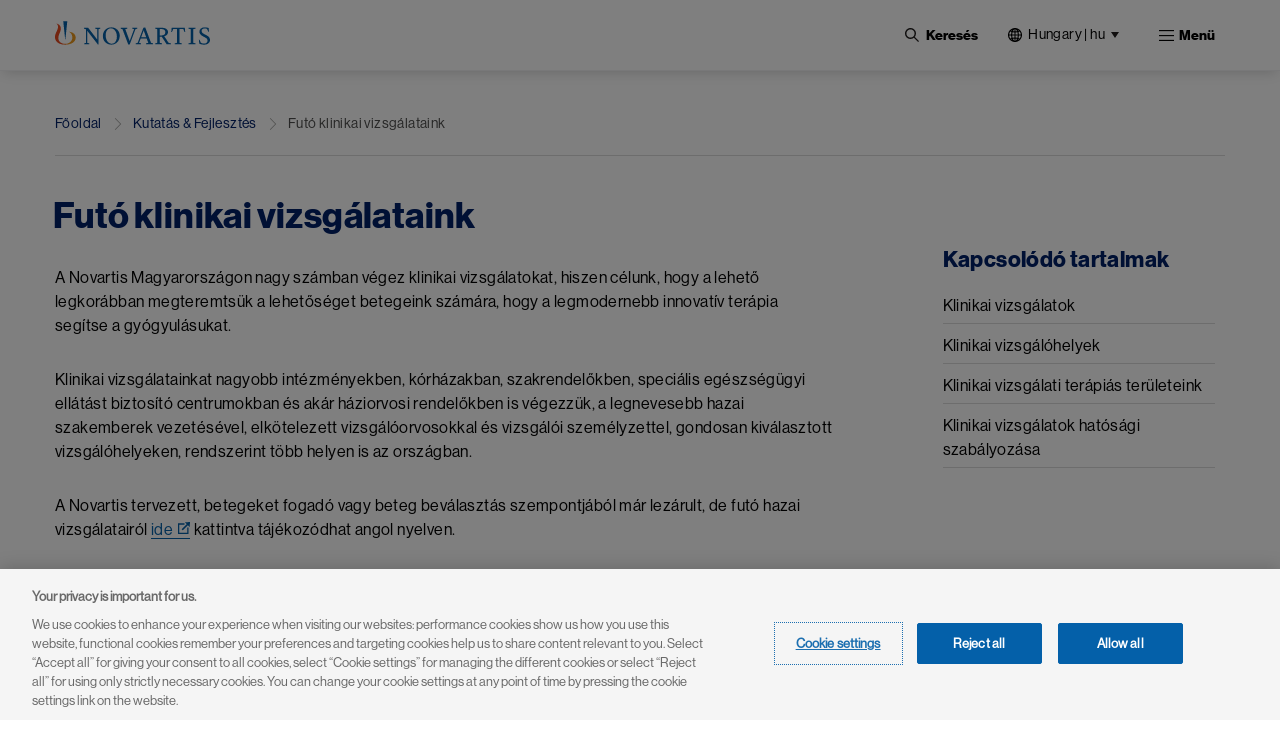

--- FILE ---
content_type: text/html; charset=UTF-8
request_url: https://www.novartis.com/hu-hu/kutatas-fejlesztes/klinikai-vizsgalatok/futo-klinikai-vizsgalataink
body_size: 17391
content:
 <!DOCTYPE html>
<html lang="hu" dir="ltr" prefix="content: http://purl.org/rss/1.0/modules/content/  dc: http://purl.org/dc/terms/  foaf: http://xmlns.com/foaf/0.1/  og: http://ogp.me/ns#  rdfs: http://www.w3.org/2000/01/rdf-schema#  schema: http://schema.org/  sioc: http://rdfs.org/sioc/ns#  sioct: http://rdfs.org/sioc/types#  skos: http://www.w3.org/2004/02/skos/core#  xsd: http://www.w3.org/2001/XMLSchema# ">
  <head>
    <meta charset="utf-8" />
<meta name="description" content="A Novartis Magyarországon nagy számban végez klinikai vizsgálatokat, hiszen célunk, hogy a lehető legkorábban megteremtsük a lehetőséget betegeink számára, hogy a legmodernebb innovatív terápia segítse a gyógyulásukat." />
<meta name="keywords" content="Novartis Hungária, elkötelezett, rendszerint, Klinika" />
<link rel="canonical" href="https://www.novartis.com/hu-hu/kutatas-fejlesztes/klinikai-vizsgalatok/futo-klinikai-vizsgalataink" />
<meta property="og:site_name" content="Novartis Hungária" />
<meta property="og:type" content="Website" />
<meta property="og:url" content="https://www.novartis.com/hu-hu/kutatas-fejlesztes/klinikai-vizsgalatok/futo-klinikai-vizsgalataink" />
<meta property="og:title" content="Futó klinikai vizsgálataink" />
<meta property="og:description" content="A Novartis Magyarországon nagy számban végez klinikai vizsgálatokat, hiszen célunk, hogy a lehető legkorábban megteremtsük a lehetőséget betegeink számára, hogy a legmodernebb innovatív terápia segítse a gyógyulásukat." />
<meta property="og:image" content="https://www.novartis.com/sites/novartis_com/files/2023-11/novartis-animated-logo-1x.gif" />
<meta property="og:image:url" content="https://www.novartis.com/sites/novartis_com/files/2023-11/novartis-animated-logo-1x.gif" />
<meta property="og:image:secure_url" content="https://www.novartis.com/sites/novartis_com/files/2023-11/novartis-animated-logo-1x.gif" />
<meta property="og:image:alt" content="Novartis logo" />
<meta name="twitter:card" content="summary_large_image" />
<meta name="twitter:description" content="A Novartis Magyarországon nagy számban végez klinikai vizsgálatokat, hiszen célunk, hogy a lehető legkorábban megteremtsük a lehetőséget betegeink számára, hogy a legmodernebb innovatív terápia segítse a gyógyulásukat." />
<meta name="twitter:title" content="Futó klinikai vizsgálataink" />
<meta name="twitter:site" content="@novartis" />
<meta name="twitter:site:id" content="17226612" />
<meta name="twitter:url" content="https://www.novartis.com/hu-hu/kutatas-fejlesztes/klinikai-vizsgalatok/futo-klinikai-vizsgalataink" />
<meta name="twitter:image:alt" content="A Novartisnál újragondoljuk az orvoslást azért, hogy jobbá tegyük és meghosszabbítsuk az emberek életét. Azon küldetésünk során, hogy új gyógymódokat fedezzünk fel, folyamatosan a kutatás-fejlesztésre legtöbbet fordító világcégek élvonalában helyezkedünk el. A Novartis Csoport a legnagyobb árbevételű gyógyszercég Magyarországon." />
<meta name="twitter:image" content="https://www.novartis.com/sites/novartis_com/files/novartis-logo-open-graph.jpg" />
<meta name="MobileOptimized" content="width" />
<meta name="HandheldFriendly" content="true" />
<meta name="viewport" content="width=device-width, initial-scale=1, shrink-to-fit=no" />
<script type="application/ld+json">{
    "@context": "https://schema.org",
    "@graph": [
        {
            "@type": "WebPage",
            "@id": "https://www.novartis.com/hu-hu/kutatas-fejlesztes/klinikai-vizsgalatok/futo-klinikai-vizsgalataink",
            "description": "A Novartis Magyarországon nagy számban végez klinikai vizsgálatokat, hiszen célunk, hogy a lehető legkorábban megteremtsük a lehetőséget betegeink számára, hogy a legmodernebb innovatív terápia segítse a gyógyulásukat.",
            "breadcrumb": {
                "@type": "BreadcrumbList",
                "itemListElement": [
                    {
                        "@type": "ListItem",
                        "position": 1,
                        "name": "Főoldal",
                        "item": "https://www.novartis.com/hu-hu/"
                    },
                    {
                        "@type": "ListItem",
                        "position": 2,
                        "name": "Kutatás \u0026 Fejlesztés",
                        "item": "https://www.novartis.com/hu-hu/kutatas-fejlesztes"
                    },
                    {
                        "@type": "ListItem",
                        "position": 3,
                        "name": "Futó klinikai vizsgálataink",
                        "item": "https://www.novartis.com/hu-hu/kutatas-fejlesztes/klinikai-vizsgalatok/futo-klinikai-vizsgalataink"
                    }
                ]
            },
            "author": {
                "@type": "Organization",
                "@id": "https://www.novartis.com/hu-hu/\u2028",
                "name": "Novartis Hungária\u2028",
                "url": "https://www.novartis.com/hu-hu/\u2028",
                "sameAs": [
                    "https://www.twitter.com/novartis",
                    "https://www.linkedin.com/company/novartis",
                    "https://www.youtube.com/user/novartis",
                    "https://www.facebook.com/novartis",
                    "https://www.instagram.com/novartis"
                ],
                "logo": {
                    "@type": "ImageObject",
                    "url": "https://www.novartis.com/sites/novartis_com/files/novartis-logo-open-graph.jpg"
                }
            },
            "publisher": {
                "@type": "Organization",
                "@id": "https://www.novartis.com/hu-hu/",
                "name": "Novartis Hungária",
                "url": "https://www.novartis.com/hu-hu/",
                "sameAs": [
                    "https://www.twitter.com/novartis",
                    "https://www.linkedin.com/company/novartis",
                    "https://www.youtube.com/user/novartis",
                    "https://www.facebook.com/novartis",
                    "https://www.instagram.com/novartis"
                ],
                "logo": {
                    "@type": "ImageObject",
                    "url": "https://www.novartis.com/sites/novartis_com/files/novartis-logo-open-graph.jpg"
                }
            }
        }
    ]
}</script>
<meta http-equiv="x-ua-compatible" content="ie=edge" />
<link rel="icon" href="/hu-hu/themes/custom/polaris/favicon.ico" type="image/vnd.microsoft.icon" />
<link rel="alternate" hreflang="hu" href="https://www.novartis.com/hu-hu/kutatas-fejlesztes/klinikai-vizsgalatok/futo-klinikai-vizsgalataink" />
<link rel="preconnect" href="https://cdn.cookielaw.org" />
<script>window.a2a_config=window.a2a_config||{};a2a_config.callbacks=[];a2a_config.overlays=[];a2a_config.templates={};</script>

    <title>Futó klinikai vizsgálataink | Novartis Hungária</title>
    <link rel="stylesheet" media="all" href="/hu-hu/sites/novartis_hu/files/css/css_CqjB8LJBxmje6Rtk51ZBSZpCfZGkFcl9vwrj-lRWWjQ.css?delta=0&amp;language=hu&amp;theme=polaris&amp;include=[base64]&amp;0=t8upb2" />
<link rel="stylesheet" media="all" href="/hu-hu/sites/novartis_hu/files/css/css_Tc2U4BwCm-IiGUdD9V5-IccaRIX3T8FPS16j5iB1ZNo.css?delta=1&amp;language=hu&amp;theme=polaris&amp;include=[base64]&amp;0=t8upb2" />
<link rel="stylesheet" media="print" href="/hu-hu/sites/novartis_hu/files/css/css_PGFIBDf_ToJmSxpEdcSgiGiKh0gjNfIR_jcVGI5RsKs.css?delta=2&amp;language=hu&amp;theme=polaris&amp;include=[base64]&amp;0=t8upb2" />
<link rel="stylesheet" media="all" href="/hu-hu/sites/novartis_hu/files/css/css_cwlw2jgtv-gLu9YC8C9juxujl8Jwi2sIQ2xb7Qmj8Bc.css?delta=3&amp;language=hu&amp;theme=polaris&amp;include=[base64]&amp;0=t8upb2" />

    <script type="application/json" data-drupal-selector="drupal-settings-json">{"path":{"baseUrl":"\/hu-hu\/","pathPrefix":"","currentPath":"node\/59616","currentPathIsAdmin":false,"isFront":false,"currentLanguage":"hu"},"pluralDelimiter":"\u0003","suppressDeprecationErrors":true,"ajaxPageState":{"libraries":"[base64]","theme":"polaris","theme_token":null},"ajaxTrustedUrl":{"\/hu-hu\/search":true},"cookiepro":{"uuid":"fe8dfb2c-2701-45db-8577-13675c68ed60"},"gtag":{"tagId":"","consentMode":false,"otherIds":[],"events":[],"additionalConfigInfo":[]},"gtm":{"tagId":null,"settings":{"data_layer":"dataLayer","include_environment":false},"tagIds":["GTM-57RJQ5"]},"dataLayer":{"defaultLang":"hu","languages":{"hu":{"id":"hu","name":"Hungarian","direction":"ltr","weight":0}}},"data":{"extlink":{"extPopup":{"id":"external_link","title":"\u00d6n most elhagyja a www.novartis.com\/hu-hu\/ oldalt.","body":"\u003Cp\u003EA Novartis Hung\u00e1ria az \u003Ca data-entity-substitution=\u0022canonical\u0022 data-entity-type=\u0022node\u0022 data-entity-uuid=\u0022aff4506d-5452-46b5-87b7-b0641960b6ba\u0022 href=\u0022\/hu-hu\/rolunk\/novartis-magyarorszagon\/adatvedelem\u0022 title=\u0022Adatv\u00e9delem\u0022\u003Eadatv\u00e9delmi szab\u00e1lyzata\u003C\/a\u003E alapj\u00e1n nem v\u00e1llal felel\u0151ss\u00e9get az \u00d6n \u00e1ltal l\u00e1togatott tov\u00e1bbi oldalak tartalm\u00e1\u00e9rt!\u003C\/p\u003E","labelyes":"Tov\u00e1bb","labelno":"M\u00e9gse","target":"_blank"},"extPopupFlag":true,"extTarget":true,"extTargetAppendNewWindowLabel":"(opens in a new window)","extTargetNoOverride":true,"extNofollow":true,"extTitleNoOverride":false,"extNoreferrer":true,"extFollowNoOverride":false,"extClass":"ext","extLabel":"(link is external)","extImgClass":false,"extSubdomains":true,"extExclude":"","extInclude":"novartis\\.com(?!\\\/hu-hu)","extCssExclude":".off-url,\r\n#tweeter_show .carousel_inner--wrapper,\r\n.arctic_over_view_toggle.arctic_grid_view .item-list ul.whole-item .each-item,\r\n.language-selector-name, .media_access_logs_modal_form_choice,\r\n.paragraph--type--product-documents .lockbtnwrap a","extCssInclude":"","extCssExplicit":"","extAlert":true,"extHideIcons":false,"mailtoClass":"0","telClass":"","mailtoLabel":"(link sends email)","telLabel":"(link is a phone number)","extUseFontAwesome":false,"extIconPlacement":"append","extPreventOrphan":false,"extFaLinkClasses":"fa fa-external-link","extFaMailtoClasses":"fa fa-envelope-o","extAdditionalLinkClasses":"","extAdditionalMailtoClasses":"","extAdditionalTelClasses":"","extFaTelClasses":"fa fa-phone","whitelistedDomains":[],"extExcludeNoreferrer":""}},"search_api_autocomplete":{"global_search":{"min_length":3}},"arctic_core":{"accessibility_text":null,"palettes_list":["#0460A9","#EC9A1E","#E74A21","#8D1F1B","#221F1F","#656565","#C7C7C7","#E4E4E4"]},"ajax":[],"user":{"uid":0,"permissionsHash":"9dcd2dc99b844ba570fd7206e5e960ee1a9705ee2d6d1eb300a5d1fd9e553777"}}</script>
<script src="/hu-hu/sites/novartis_hu/files/js/js_kGgFVG06Bd3ocfTLBKZ_t15taQOlucrrlpSHZfo98Gs.js?scope=header&amp;delta=0&amp;language=hu&amp;theme=polaris&amp;include=[base64]&amp;0=t8upb2" data-ot-ignore></script>
<script src="/hu-hu/modules/contrib/cookiepro/js/cookiepro.js?t8upb2" data-ot-ignore></script>
<script src="/hu-hu/modules/contrib/google_tag/js/gtag.js?t8upb2" data-ot-ignore></script>
<script src="/hu-hu/modules/contrib/google_tag/js/gtm.js?t8upb2" data-ot-ignore></script>

  </head>
  <body class="layout-one-sidebar layout-sidebar-second page-node-59616 path-node node--type-interior-page pattern-no_color-no_pattern alert_popup_show_once content-kutatas-fejlesztes-klinikai-vizsgalatok-futo-klinikai-vizsgalataink">
    <a href="#main" class="visually-hidden focusable skip-link">
      Ugrás a tartalomra
    </a>
    <noscript><iframe src="https://www.googletagmanager.com/ns.html?id=GTM-57RJQ5"
                  height="0" width="0" style="display:none;visibility:hidden"></iframe></noscript>

      <div class="dialog-off-canvas-main-canvas" data-off-canvas-main-canvas>
    

 <div class="arc-fixed">
     <div class="alert-banner-region">
             
   </div>
    <header id="header" class="header"  aria-label="Site header">
                        <div class="full-width-topbar">
            <nav class="navbar" id="navbar-top">
                            
                
                                        </nav>
          </div>
                <div class="full-width-navbar">
          <nav class="navbar navbar-expand-xl" id="navbar-main">
                                         <a href="/hu-hu/" rel="home" class="navbar-brand">
              <img src="/hu-hu/themes/custom/polaris/logo.svg" alt="Novartis" title="Főoldal" class="img-fluid d-inline-block align-top novartis-logo" />
            
    </a>
    

                              <div class="novartis_whole_menu">
                    
<div class="top-search-block">
  <ul id="block-nvs-arctic-account-menu-top-search-block" class="clearfix nav simple-menu">
    <li class="nav-item search">
      <button class="nav-link nav-link-">
      <img class="icon-search" src="/themes/custom/polaris/patterns/images/icon-search.svg" alt="Nyitott">
      <img class="icon-close" src="/themes/custom/polaris/patterns/images/icon-close.svg" alt="Bezár">
      <span class="text-search">Keresés</span>
     </button>
      <div class="views-exposed-form bef-exposed-form block block-views block-views-exposed-filter-blockglobal-search-global-search" data-bef-auto-submit-full-form="" data-bef-auto-submit="" data-bef-auto-submit-delay="500" data-drupal-selector="views-exposed-form-global-search-global-search" id="block-polaris-exposedformglobal-searchglobal-search" data-block-plugin-id="views_exposed_filter_block:global_search-global_search">
        
                
                  <div class="content">
            
<form action="/hu-hu/search" method="get" id="views-exposed-form-global-search-global-search" accept-charset="UTF-8" class="views-exposed-form-global-search-global-search">
  <div class="wrap-global-search-result container">
  




        
  <div class="js-form-item js-form-type-search-api-autocomplete form-type-search-api-autocomplete js-form-item-keyword form-item-keyword form-no-label mb-3">
          <label for="edit-keyword" class="visually-hidden">Site Search</label>
                    <div>
<input placeholder="Keresés" data-drupal-selector="edit-keyword" data-search-api-autocomplete-search="global_search" class="form-autocomplete form-text form-control arc-input" data-autocomplete-path="/hu-hu/search_api_autocomplete/global_search?display=global_search&amp;&amp;filter=keyword" type="text" id="edit-keyword" name="keyword" value="" maxlength="128"/>
</div>

                      </div>

  
  <div data-drupal-selector="edit-actions" class="form-actions js-form-wrapper form-wrapper mb-3" id="edit-actions"><div>
<input data-bef-auto-submit-click="" data-drupal-selector="edit-submit-global-search" type="submit" id="edit-submit-global-search" value="Apply" class="button js-form-submit form-submit btn btn-primary form-control arc-input"/>
</div>
</div>

  
    <div class="count-filters">
      
      
    </div>
</div>

<div class="search-clear-all"><div>
<input onclick="clearAllFilterButton(); return false;" data-drupal-selector="edit-button" type="submit" id="edit-button" name="op" value="Alaphelyzetbe állítás" class="button js-form-submit form-submit form-control arc-input"/>
</div>
</div>

</form>

          </div>
              </div>
    </li>
  </ul>
</div>
<div id="block-polaris-languagecountryselectorfordesktop" data-block-plugin-id="novartis_language_selector" class="block block-nc-language-selector block-novartis-language-selector">
  

  
      <div class="content">
      

<!-- Header block -->
<div class="language-selector-header-block language-selector-header-desktop" id="language-selector-header-block">
    <div class="language-selector-name triangle-icon">
        <img src="/themes/custom/polaris/patterns/images/globe.svg" alt="language-selector-globe">
                <button class="site-selector-anchor-link-toggle" aria-label="Hungary | hu">Hungary | hu</button>
            </div>
</div>

<!-- desktop block -->
<div class="language-selector-desktop">
    <div class="ls-title">
                
  <div  role="heading" class="h2" aria-label="Choose Location" aria-level="2">
    <span>Choose Location</span>
  </div>
                </div>
  
  <div class="tab-content-block">
    <div class="region-tabs">
    <!-- Nav pills -->
            <ul class="nav nav-pills">
                <li class="nav-item">
            <a  class="nav-link" href="#americas" data-bs-toggle="pill"><strong>Americas</strong></a>
        </li>
                <li class="nav-item">
            <a  class="nav-link" href="#asia-pacific" data-bs-toggle="pill"><strong>Asia Pacific</strong></a>
        </li>
                <li class="nav-item">
            <a  class="nav-link active" href="#europe" data-bs-toggle="pill"><strong>Europe</strong></a>
        </li>
                <li class="nav-item">
            <a  class="nav-link" href="#international" data-bs-toggle="pill"><strong>International</strong></a>
        </li>
                <li class="nav-item">
            <a  class="nav-link" href="#middle-east-africa" data-bs-toggle="pill"><strong>Middle East & Africa</strong></a>
        </li>
              </ul>
          </div>
  </div>
  <div class="tab-content">
    <!-- Regions Content -->
                <div id=americas  class="tab-pane">
        <dl class="countries-list">
          <!-- Countries List -->
                      <dt></dt>
            <dd>
              <a  href="https://www.novartis.com/ar-es/" target="_self">Argentina | <strong>Español</strong></a>
            </dd>
                      <dt></dt>
            <dd>
              <a  href="https://www.novartis.com/br-pt/" target="_self">Brazil | <strong>Português</strong></a>
            </dd>
                      <dt></dt>
            <dd>
              <a  href="https://www.novartis.com/ca-en/" target="_self">Canada | <strong>English</strong></a>
            </dd>
                      <dt></dt>
            <dd>
              <a  href="https://www.novartis.com/ca-fr/" target="_self">Canada | <strong>Français</strong></a>
            </dd>
                      <dt></dt>
            <dd>
              <a  href="https://www.novartis.com/acc-es/" target="_self">Andean & CAC | <strong>Español</strong></a>
            </dd>
                      <dt></dt>
            <dd>
              <a  href="https://www.novartis.com/co-es/" target="_self">Colombia | <strong>Español</strong></a>
            </dd>
                      <dt></dt>
            <dd>
              <a  href="https://www.novartis.com/mx-es/" target="_self">Mexico | <strong>Español</strong></a>
            </dd>
                      <dt></dt>
            <dd>
              <a  href="https://www.novartis.com/us-en/" target="_self">United States | <strong>English</strong></a>
            </dd>
                    </dl>
      </div>
                <div id=asia-pacific  class="tab-pane">
        <dl class="countries-list">
          <!-- Countries List -->
                      <dt></dt>
            <dd>
              <a  href="https://www.novartis.com/au-en/" target="_self">Australia | <strong>English</strong></a>
            </dd>
                      <dt></dt>
            <dd>
              <a  href="https://www.novartis.com/hk-zh/" target="_self">Hong Kong S.A.R. | <strong>繁體中文</strong></a>
            </dd>
                      <dt></dt>
            <dd>
              <a  href="https://www.novartis.com/in-en/" target="_self">India | <strong>English</strong></a>
            </dd>
                      <dt></dt>
            <dd>
              <a  href="https://www.novartis.com/id-en/" target="_self">Indonesia | <strong>English</strong></a>
            </dd>
                      <dt></dt>
            <dd>
              <a  href="https://www.novartis.com/jp-ja/" target="_self">Japan | <strong>日本語</strong></a>
            </dd>
                      <dt></dt>
            <dd>
              <a  href="https://www.novartis.com/kr-ko/" target="_self">Korea | <strong>한국어</strong></a>
            </dd>
                      <dt></dt>
            <dd>
              <a  href="https://www.novartis.com.cn/" target="_self">Mainland China | <strong>中文</strong></a>
            </dd>
                      <dt></dt>
            <dd>
              <a  href="https://www.novartis.com/my-en/" target="_self">Malaysia | <strong>English</strong></a>
            </dd>
                      <dt></dt>
            <dd>
              <a  href="https://www.novartis.com/ph-en/" target="_self">Philippines | <strong>English</strong></a>
            </dd>
                      <dt></dt>
            <dd>
              <a  href="https://www.novartis.com/sg-en/" target="_self">Singapore | <strong>English</strong></a>
            </dd>
                      <dt></dt>
            <dd>
              <a  href="https://www.novartis.com/tw-zh/" target="_self">Taiwan | <strong>繁體中文</strong></a>
            </dd>
                      <dt></dt>
            <dd>
              <a  href="https://www.novartis.com/th-th/" target="_self">Thailand | <strong>ภาษาไทย</strong></a>
            </dd>
                    </dl>
      </div>
                <div id=europe  class="tab-pane active">
        <dl class="countries-list">
          <!-- Countries List -->
                      <dt></dt>
            <dd>
              <a  href="https://www.novartis.com/at-de/" target="_self">Austria | <strong>Deutsch</strong></a>
            </dd>
                      <dt></dt>
            <dd>
              <a  href="https://www.novartis.com/be-fr/" target="_self">Belgium | <strong>Français</strong></a>
            </dd>
                      <dt></dt>
            <dd>
              <a  href="https://www.novartis.com/be-nl/" target="_self">Belgium | <strong>Nederlands</strong></a>
            </dd>
                      <dt></dt>
            <dd>
              <a  href="https://www.novartis.com/bg-bg/" target="_self">Bulgaria | <strong>Български</strong></a>
            </dd>
                      <dt></dt>
            <dd>
              <a  href="https://www.novartis.com/cz-cs/" target="_self">Czech Republic | <strong>Česky</strong></a>
            </dd>
                      <dt></dt>
            <dd>
              <a  href="https://www.novartis.com/cz-en/" target="_self">Czech Republic | <strong>English</strong></a>
            </dd>
                      <dt></dt>
            <dd>
              <a  href="https://www.novartis.com/dk-da/" target="_self">Denmark | <strong>Dansk</strong></a>
            </dd>
                      <dt></dt>
            <dd>
              <a  href="https://www.novartis.com/ee-et/" target="_self">Estonia | <strong>Eesti</strong></a>
            </dd>
                      <dt></dt>
            <dd>
              <a  href="https://www.novartis.com/fi-fi/" target="_self">Finland | <strong>Suomalainen</strong></a>
            </dd>
                      <dt></dt>
            <dd>
              <a  href="https://www.novartis.com/fr-fr/" target="_self">France | <strong>Français</strong></a>
            </dd>
                      <dt></dt>
            <dd>
              <a  href="https://www.novartis.com/de-de/" target="_self">Germany | <strong>Deutsch</strong></a>
            </dd>
                      <dt></dt>
            <dd>
              <a  href="https://www.novartis.com/gr-el/" target="_self">Greece | <strong>Ελληνικά</strong></a>
            </dd>
                      <dt></dt>
            <dd>
              <a  href="https://www.novartis.com/hu-hu/" target="_self" class="active">Hungary | <strong>Magyar</strong></a>
            </dd>
                      <dt></dt>
            <dd>
              <a  href="https://www.novartis.com/ie-en/" target="_self">Ireland | <strong>English</strong></a>
            </dd>
                      <dt></dt>
            <dd>
              <a  href="https://www.novartis.com/it-it/" target="_self">Italy | <strong>Italiano</strong></a>
            </dd>
                      <dt></dt>
            <dd>
              <a  href="https://www.novartis.com/lv-lv/" target="_self">Latvia | <strong>Latvian</strong></a>
            </dd>
                      <dt></dt>
            <dd>
              <a  href="https://www.novartis.com/lt-lt/" target="_self">Lithuania | <strong>Lithuanian</strong></a>
            </dd>
                      <dt></dt>
            <dd>
              <a  href="https://www.novartis.com/nl-nl/" target="_self">Netherlands | <strong>Nederlands</strong></a>
            </dd>
                      <dt></dt>
            <dd>
              <a  href="https://www.novartis.com/no-no/" target="_self">Norway | <strong>Norsk</strong></a>
            </dd>
                      <dt></dt>
            <dd>
              <a  href="https://www.novartis.com/pl-pl/" target="_self">Poland | <strong>Polski</strong></a>
            </dd>
                      <dt></dt>
            <dd>
              <a  href="https://www.novartis.com/pt-pt/" target="_self">Portugal | <strong>Português</strong></a>
            </dd>
                      <dt></dt>
            <dd>
              <a  href="https://www.novartis.com/ro-ro/" target="_self">Romania | <strong>Română</strong></a>
            </dd>
                      <dt></dt>
            <dd>
              <a  href="https://www.novartis.com/ru-ru/" target="_self">Russia | <strong>Русский</strong></a>
            </dd>
                      <dt></dt>
            <dd>
              <a  href="https://www.novartis.com/rs-sr/" target="_self">Serbia | <strong>Srpski</strong></a>
            </dd>
                      <dt></dt>
            <dd>
              <a  href="https://www.novartis.com/sk-sk/" target="_self">Slovakia | <strong>Slovensky</strong></a>
            </dd>
                      <dt></dt>
            <dd>
              <a  href="https://www.novartis.com/si-sl/" target="_self">Slovenia | <strong>Slovenščina</strong></a>
            </dd>
                      <dt></dt>
            <dd>
              <a  href="https://www.novartis.com/si-en/" target="_self">Slovenia | <strong>English</strong></a>
            </dd>
                      <dt></dt>
            <dd>
              <a  href="https://www.novartis.com/es-es/" target="_self">Spain | <strong>Español</strong></a>
            </dd>
                      <dt></dt>
            <dd>
              <a  href="https://www.novartis.com/se-se/" target="_self">Sweden | <strong>Svenska</strong></a>
            </dd>
                      <dt></dt>
            <dd>
              <a  href="https://www.novartis.com/ch-de/" target="_self">Switzerland | <strong>Deutsch</strong></a>
            </dd>
                      <dt></dt>
            <dd>
              <a  href="https://www.novartis.com/ch-fr/" target="_self">Switzerland | <strong>Français</strong></a>
            </dd>
                      <dt></dt>
            <dd>
              <a  href="https://www.novartis.com/tr-tr/" target="_self">Türkiye | <strong>Türkçe</strong></a>
            </dd>
                      <dt></dt>
            <dd>
              <a  href="https://www.novartis.com/ua-uk/" target="_self">Ukraine | <strong>українська</strong></a>
            </dd>
                      <dt></dt>
            <dd>
              <a  href="https://www.novartis.com/uk-en/" target="_self">United Kingdom | <strong>English</strong></a>
            </dd>
                    </dl>
      </div>
                <div id=international  class="tab-pane">
        <dl class="countries-list">
          <!-- Countries List -->
                      <dt></dt>
            <dd>
              <a  href="https://www.novartis.com/" target="_self">Global | <strong>English</strong></a>
            </dd>
                      <dt></dt>
            <dd>
              <a  href="https://www.novartisfoundation.org" target="_self">Novartis Foundation | <strong>English</strong></a>
            </dd>
                    </dl>
      </div>
                <div id=middle-east-africa  class="tab-pane">
        <dl class="countries-list">
          <!-- Countries List -->
                      <dt></dt>
            <dd>
              <a  href="https://www.novartis.com/eg-en/" target="_self">Egypt | <strong>English</strong></a>
            </dd>
                      <dt></dt>
            <dd>
              <a  href="https://www.novartis.com/il-he/" target="_self">Israel | <strong>עברית</strong></a>
            </dd>
                      <dt></dt>
            <dd>
              <a  href="https://www.novartis.com/sa-ar/" target="_self">Saudi Arabia | <strong>العربية</strong></a>
            </dd>
                      <dt></dt>
            <dd>
              <a  href="https://www.novartis.com/za-en/" target="_self">South Africa | <strong>English</strong></a>
            </dd>
                    </dl>
      </div>
      </div>
</div>

    </div>
  </div>
<div id="block-polaris-languagecountryselectorformobile" data-block-plugin-id="nc_language_selector_mobile" class="block block-nc-language-selector block-nc-language-selector-mobile">
  

  
      <div class="content">
      

<div id="block-languagecountryselectorformobile" data-block-plugin-id="novartis_language_selector_mobile" class="block block-novartis-language-selector block-novartis-language-selector-mobile block-wrapper">

    <div class="language-selector-header-block-mobile language-selector-header-mobile" id="language-selector-header-block-mobile">
        <div class="language-selector-name triangle-icon">
            <img src="/themes/custom/polaris/patterns/images/globe.svg" alt="language-selector-globe">
                        <button class="site-selector-anchor-link-toggle" aria-label="Hungary">Hungary</button>
                    </div>
    </div>

        <div class="language-selector-mobile">
        <div class="brand-quinary-light">
                    <div class="heading">
              
  <div  class="h3" aria-label="Choose Location" role="heading" aria-level="3">
    <span>Choose Location</span>
  </div>
                    </div>
                    <div class="tab-content-block-mobile">
                    <div class="region-selector-wrapper">
                <div class="dropdown dropdown-select">
	<button  class="dropdown-toggle" type="button" id="dropdownMenuButton" data-selected-region="europe" data-bs-toggle="dropdown" aria-haspopup="true" aria-expanded="false">
		<strong><strong>europe</strong></strong>
	</button>
	<div class="dropdown-menu" >
					<a  class="dropdown-item" data-region="americas" href="#americas">Americas</a>
					<a  class="dropdown-item" data-region="asia-pacific" href="#asia-pacific">Asia Pacific</a>
					<a  class="dropdown-item" data-region="europe" href="#europe">Europe</a>
					<a  class="dropdown-item" data-region="international" href="#international">International</a>
					<a  class="dropdown-item" data-region="middle-east-africa" href="#middle-east-africa">Middle East &amp; Africa</a>
			</div>
</div>
            </div>
                </div>
                    <div class="countrylist-wrapper">
                <dl class="countries-list">
                    <!-- Countries List -->
                                            <dt></dt>
                            <dd>
                                <a  href="https://www.novartis.com/ar-es/" target="_self" data-region-identifier="americas">Argentina | <strong>Español</strong></a>
                            </dd>
                                            <dt></dt>
                            <dd>
                                <a  href="https://www.novartis.com/au-en/" target="_self" data-region-identifier="asia-pacific">Australia | <strong>English</strong></a>
                            </dd>
                                            <dt></dt>
                            <dd>
                                <a  href="https://www.novartis.com/at-de/" target="_self" data-region-identifier="europe">Austria | <strong>Deutsch</strong></a>
                            </dd>
                                            <dt></dt>
                            <dd>
                                <a  href="https://www.novartis.com/be-fr/" target="_self" data-region-identifier="europe">Belgium | <strong>Français</strong></a>
                            </dd>
                                            <dt></dt>
                            <dd>
                                <a  href="https://www.novartis.com/be-nl/" target="_self" data-region-identifier="europe">Belgium | <strong>Nederlands</strong></a>
                            </dd>
                                            <dt></dt>
                            <dd>
                                <a  href="https://www.novartis.com/br-pt/" target="_self" data-region-identifier="americas">Brazil | <strong>Português</strong></a>
                            </dd>
                                            <dt></dt>
                            <dd>
                                <a  href="https://www.novartis.com/bg-bg/" target="_self" data-region-identifier="europe">Bulgaria | <strong>Български</strong></a>
                            </dd>
                                            <dt></dt>
                            <dd>
                                <a  href="https://www.novartis.com/ca-en/" target="_self" data-region-identifier="americas">Canada | <strong>English</strong></a>
                            </dd>
                                            <dt></dt>
                            <dd>
                                <a  href="https://www.novartis.com/ca-fr/" target="_self" data-region-identifier="americas">Canada | <strong>Français</strong></a>
                            </dd>
                                            <dt></dt>
                            <dd>
                                <a  href="https://www.novartis.com/acc-es/" target="_self" data-region-identifier="americas">Andean & CAC | <strong>Español</strong></a>
                            </dd>
                                            <dt></dt>
                            <dd>
                                <a  href="https://www.novartis.com/co-es/" target="_self" data-region-identifier="americas">Colombia | <strong>Español</strong></a>
                            </dd>
                                            <dt></dt>
                            <dd>
                                <a  href="https://www.novartis.com/cz-cs/" target="_self" data-region-identifier="europe">Czech Republic | <strong>Česky</strong></a>
                            </dd>
                                            <dt></dt>
                            <dd>
                                <a  href="https://www.novartis.com/cz-en/" target="_self" data-region-identifier="europe">Czech Republic | <strong>English</strong></a>
                            </dd>
                                            <dt></dt>
                            <dd>
                                <a  href="https://www.novartis.com/dk-da/" target="_self" data-region-identifier="europe">Denmark | <strong>Dansk</strong></a>
                            </dd>
                                            <dt></dt>
                            <dd>
                                <a  href="https://www.novartis.com/eg-en/" target="_self" data-region-identifier="middle-east-africa">Egypt | <strong>English</strong></a>
                            </dd>
                                            <dt></dt>
                            <dd>
                                <a  href="https://www.novartis.com/ee-et/" target="_self" data-region-identifier="europe">Estonia | <strong>Eesti</strong></a>
                            </dd>
                                            <dt></dt>
                            <dd>
                                <a  href="https://www.novartis.com/fi-fi/" target="_self" data-region-identifier="europe">Finland | <strong>Suomalainen</strong></a>
                            </dd>
                                            <dt></dt>
                            <dd>
                                <a  href="https://www.novartis.com/fr-fr/" target="_self" data-region-identifier="europe">France | <strong>Français</strong></a>
                            </dd>
                                            <dt></dt>
                            <dd>
                                <a  href="https://www.novartis.com/de-de/" target="_self" data-region-identifier="europe">Germany | <strong>Deutsch</strong></a>
                            </dd>
                                            <dt></dt>
                            <dd>
                                <a  href="https://www.novartis.com/gr-el/" target="_self" data-region-identifier="europe">Greece | <strong>Ελληνικά</strong></a>
                            </dd>
                                            <dt></dt>
                            <dd>
                                <a  href="https://www.novartis.com/hk-zh/" target="_self" data-region-identifier="asia-pacific">Hong Kong S.A.R. | <strong>繁體中文</strong></a>
                            </dd>
                                            <dt></dt>
                            <dd>
                                <a  href="https://www.novartis.com/hu-hu/" target="_self" data-region-identifier="europe" class="active">Hungary | <strong>Magyar</strong></a>
                            </dd>
                                            <dt></dt>
                            <dd>
                                <a  href="https://www.novartis.com/in-en/" target="_self" data-region-identifier="asia-pacific">India | <strong>English</strong></a>
                            </dd>
                                            <dt></dt>
                            <dd>
                                <a  href="https://www.novartis.com/id-en/" target="_self" data-region-identifier="asia-pacific">Indonesia | <strong>English</strong></a>
                            </dd>
                                            <dt></dt>
                            <dd>
                                <a  href="https://www.novartis.com/ie-en/" target="_self" data-region-identifier="europe">Ireland | <strong>English</strong></a>
                            </dd>
                                            <dt></dt>
                            <dd>
                                <a  href="https://www.novartis.com/il-he/" target="_self" data-region-identifier="middle-east-africa">Israel | <strong>עברית</strong></a>
                            </dd>
                                            <dt></dt>
                            <dd>
                                <a  href="https://www.novartis.com/it-it/" target="_self" data-region-identifier="europe">Italy | <strong>Italiano</strong></a>
                            </dd>
                                            <dt></dt>
                            <dd>
                                <a  href="https://www.novartis.com/jp-ja/" target="_self" data-region-identifier="asia-pacific">Japan | <strong>日本語</strong></a>
                            </dd>
                                            <dt></dt>
                            <dd>
                                <a  href="https://www.novartis.com/kr-ko/" target="_self" data-region-identifier="asia-pacific">Korea | <strong>한국어</strong></a>
                            </dd>
                                            <dt></dt>
                            <dd>
                                <a  href="https://www.novartis.com/lv-lv/" target="_self" data-region-identifier="europe">Latvia | <strong>Latvian</strong></a>
                            </dd>
                                            <dt></dt>
                            <dd>
                                <a  href="https://www.novartis.com/lt-lt/" target="_self" data-region-identifier="europe">Lithuania | <strong>Lithuanian</strong></a>
                            </dd>
                                            <dt></dt>
                            <dd>
                                <a  href="https://www.novartis.com.cn/" target="_self" data-region-identifier="asia-pacific">Mainland China | <strong>中文</strong></a>
                            </dd>
                                            <dt></dt>
                            <dd>
                                <a  href="https://www.novartis.com/my-en/" target="_self" data-region-identifier="asia-pacific">Malaysia | <strong>English</strong></a>
                            </dd>
                                            <dt></dt>
                            <dd>
                                <a  href="https://www.novartis.com/mx-es/" target="_self" data-region-identifier="americas">Mexico | <strong>Español</strong></a>
                            </dd>
                                            <dt></dt>
                            <dd>
                                <a  href="https://www.novartis.com/nl-nl/" target="_self" data-region-identifier="europe">Netherlands | <strong>Nederlands</strong></a>
                            </dd>
                                            <dt></dt>
                            <dd>
                                <a  href="https://www.novartis.com/no-no/" target="_self" data-region-identifier="europe">Norway | <strong>Norsk</strong></a>
                            </dd>
                                            <dt></dt>
                            <dd>
                                <a  href="https://www.novartis.com/" target="_self" data-region-identifier="international">Global | <strong>English</strong></a>
                            </dd>
                                            <dt></dt>
                            <dd>
                                <a  href="https://www.novartisfoundation.org" target="_self" data-region-identifier="international">Novartis Foundation | <strong>English</strong></a>
                            </dd>
                                            <dt></dt>
                            <dd>
                                <a  href="https://www.novartis.com/ph-en/" target="_self" data-region-identifier="asia-pacific">Philippines | <strong>English</strong></a>
                            </dd>
                                            <dt></dt>
                            <dd>
                                <a  href="https://www.novartis.com/pl-pl/" target="_self" data-region-identifier="europe">Poland | <strong>Polski</strong></a>
                            </dd>
                                            <dt></dt>
                            <dd>
                                <a  href="https://www.novartis.com/pt-pt/" target="_self" data-region-identifier="europe">Portugal | <strong>Português</strong></a>
                            </dd>
                                            <dt></dt>
                            <dd>
                                <a  href="https://www.novartis.com/ro-ro/" target="_self" data-region-identifier="europe">Romania | <strong>Română</strong></a>
                            </dd>
                                            <dt></dt>
                            <dd>
                                <a  href="https://www.novartis.com/ru-ru/" target="_self" data-region-identifier="europe">Russia | <strong>Русский</strong></a>
                            </dd>
                                            <dt></dt>
                            <dd>
                                <a  href="https://www.novartis.com/sa-ar/" target="_self" data-region-identifier="middle-east-africa">Saudi Arabia | <strong>العربية</strong></a>
                            </dd>
                                            <dt></dt>
                            <dd>
                                <a  href="https://www.novartis.com/rs-sr/" target="_self" data-region-identifier="europe">Serbia | <strong>Srpski</strong></a>
                            </dd>
                                            <dt></dt>
                            <dd>
                                <a  href="https://www.novartis.com/sg-en/" target="_self" data-region-identifier="asia-pacific">Singapore | <strong>English</strong></a>
                            </dd>
                                            <dt></dt>
                            <dd>
                                <a  href="https://www.novartis.com/sk-sk/" target="_self" data-region-identifier="europe">Slovakia | <strong>Slovensky</strong></a>
                            </dd>
                                            <dt></dt>
                            <dd>
                                <a  href="https://www.novartis.com/si-sl/" target="_self" data-region-identifier="europe">Slovenia | <strong>Slovenščina</strong></a>
                            </dd>
                                            <dt></dt>
                            <dd>
                                <a  href="https://www.novartis.com/si-en/" target="_self" data-region-identifier="europe">Slovenia | <strong>English</strong></a>
                            </dd>
                                            <dt></dt>
                            <dd>
                                <a  href="https://www.novartis.com/za-en/" target="_self" data-region-identifier="middle-east-africa">South Africa | <strong>English</strong></a>
                            </dd>
                                            <dt></dt>
                            <dd>
                                <a  href="https://www.novartis.com/es-es/" target="_self" data-region-identifier="europe">Spain | <strong>Español</strong></a>
                            </dd>
                                            <dt></dt>
                            <dd>
                                <a  href="https://www.novartis.com/se-se/" target="_self" data-region-identifier="europe">Sweden | <strong>Svenska</strong></a>
                            </dd>
                                            <dt></dt>
                            <dd>
                                <a  href="https://www.novartis.com/ch-de/" target="_self" data-region-identifier="europe">Switzerland | <strong>Deutsch</strong></a>
                            </dd>
                                            <dt></dt>
                            <dd>
                                <a  href="https://www.novartis.com/ch-fr/" target="_self" data-region-identifier="europe">Switzerland | <strong>Français</strong></a>
                            </dd>
                                            <dt></dt>
                            <dd>
                                <a  href="https://www.novartis.com/tw-zh/" target="_self" data-region-identifier="asia-pacific">Taiwan | <strong>繁體中文</strong></a>
                            </dd>
                                            <dt></dt>
                            <dd>
                                <a  href="https://www.novartis.com/th-th/" target="_self" data-region-identifier="asia-pacific">Thailand | <strong>ภาษาไทย</strong></a>
                            </dd>
                                            <dt></dt>
                            <dd>
                                <a  href="https://www.novartis.com/tr-tr/" target="_self" data-region-identifier="europe">Türkiye | <strong>Türkçe</strong></a>
                            </dd>
                                            <dt></dt>
                            <dd>
                                <a  href="https://www.novartis.com/ua-uk/" target="_self" data-region-identifier="europe">Ukraine | <strong>українська</strong></a>
                            </dd>
                                            <dt></dt>
                            <dd>
                                <a  href="https://www.novartis.com/uk-en/" target="_self" data-region-identifier="europe">United Kingdom | <strong>English</strong></a>
                            </dd>
                                            <dt></dt>
                            <dd>
                                <a  href="https://www.novartis.com/us-en/" target="_self" data-region-identifier="americas">United States | <strong>English</strong></a>
                            </dd>
                                    </dl>
            </div>
                </div>
    </div>
</div>

    </div>
  </div>
<div class="top-menu-block" >
  <ul id="block-nvs-arctic-account-menu-top-menu-block" class="clearfix nav simple-menu">
    <li class="nav-item menu">
      <button class="nav-link nav-link- " aria-label="Menü">Menü</button>
      <div id="block-polaris-mainnavigation" data-block-plugin-id="we_megamenu_block:main" class="block block-we-megamenu block-we-megamenu-blockmain">
      
            
            <div class="content">
      <div class="region-we-mega-menu">
	<nav  class="main navbar navbar-default navbar-we-mega-menu mobile-collapse hover-action" data-menu-name="main" data-block-theme="polaris" data-style="Default" data-animation="None" data-delay="" data-duration="" data-autoarrow="" data-alwayshowsubmenu="" data-action="hover" data-mobile-collapse="0">
	  <div class="container-fluid">
	    <ul  class="we-mega-menu-ul nav nav-tabs">
  <li  class="we-mega-menu-li dropdown-menu" data-level="0" data-element-type="we-mega-menu-li" data-id="79519f5b-f68a-4b76-9b78-7c6be7369d94" data-submenu="1" data-group="0" data-class="" data-icon="" data-caption="" data-alignsub="" data-target="">
<i class="borderH"></i>
        <a class="we-mega-menu-li" title="Rólunk" href="/hu-hu/rolunk" >
    <i class="borderH"></i>
      Rólunk&nbsp;

          </a>
    <div  class="we-mega-menu-submenu" data-element-type="we-mega-menu-submenu">
	<span class="more_from"></span>
  <div class="we-mega-menu-submenu-inner">
    <div  class="we-mega-menu-row" data-element-type="we-mega-menu-row" data-custom-row="1">
  <div  class="we-mega-menu-col span6" data-element-type="we-mega-menu-col" data-width="6" data-block="" data-blocktitle="0" data-hidewhencollapse="" data-class="">
  <ul class="nav nav-tabs subul">
  <li  class="we-mega-menu-li dropdown-menu" data-level="1" data-element-type="we-mega-menu-li" data-id="c7aceeae-cc78-40f3-910f-5b5dea1aceaf" data-submenu="1" data-group="0" data-class="" data-icon="" data-caption="" data-alignsub="" data-target="">
<i class="borderH"></i>
        <a class="we-mega-menu-li" title="A Novartis Magyarországon" href="/hu-hu/rolunk/novartis-magyarorszagon" >
    <i class="borderH"></i>
      A Novartis Magyarországon&nbsp;

          </a>
    <div  class="we-mega-menu-submenu" data-element-type="we-mega-menu-submenu">
	<span class="more_from"></span>
  <div class="we-mega-menu-submenu-inner">
    <div  class="we-mega-menu-row" data-element-type="we-mega-menu-row" data-custom-row="0">
  <div  class="we-mega-menu-col span12" data-element-type="we-mega-menu-col" data-width="12" data-block="" data-blocktitle="0" data-hidewhencollapse="" data-class="">
  <ul class="nav nav-tabs subul">
  <li  class="we-mega-menu-li" data-level="2" data-element-type="we-mega-menu-li" data-id="f8e9ecbd-37ff-4d44-a871-07cde4fd3d29" data-submenu="0" data-group="0" data-class="" data-icon="" data-caption="" data-alignsub="" data-target="">
<i class="borderH"></i>
        <a class="we-mega-menu-li" title="Adatvédelem" href="/hu-hu/rolunk/novartis-magyarorszagon/adatvedelem" >
    <i class="borderH"></i>
      Adatvédelem&nbsp;

          </a>
    
</li>

</ul>
</div>

</div>

  </div>
</div>

</li>
<li  class="we-mega-menu-li dropdown-menu" data-level="1" data-element-type="we-mega-menu-li" data-id="fb5c8dec-f0a7-44c9-b766-27f7169d094a" data-submenu="1" data-group="0" data-class="" data-icon="" data-caption="" data-alignsub="" data-target="">
<i class="borderH"></i>
        <a class="we-mega-menu-li" title="Stratégiánk" href="/hu-hu/rolunk/strategiank" >
    <i class="borderH"></i>
      Stratégiánk&nbsp;

          </a>
    <div  class="we-mega-menu-submenu" data-element-type="we-mega-menu-submenu">
	<span class="more_from"></span>
  <div class="we-mega-menu-submenu-inner">
    <div  class="we-mega-menu-row" data-element-type="we-mega-menu-row" data-custom-row="0">
  <div  class="we-mega-menu-col span12" data-element-type="we-mega-menu-col" data-width="12" data-block="" data-blocktitle="0" data-hidewhencollapse="" data-class="">
  <ul class="nav nav-tabs subul">
  <li  class="we-mega-menu-li" data-level="2" data-element-type="we-mega-menu-li" data-id="7ca0bfa8-8d7e-4d97-991f-4152e3a36541" data-submenu="0" data-group="0" data-class="" data-icon="" data-caption="" data-alignsub="" data-target="">
<i class="borderH"></i>
        <a class="we-mega-menu-li" title="Emberek és kultúra" href="/hu-hu/rolunk/strategiank/emberek-es-kultura" >
    <i class="borderH"></i>
      Emberek és kultúra&nbsp;

          </a>
    
</li>

</ul>
</div>

</div>

  </div>
</div>

</li>
<li  class="we-mega-menu-li" data-level="1" data-element-type="we-mega-menu-li" data-id="bed14281-8123-4e76-adf4-f9f0d7a8a4c6" data-submenu="0" data-group="0" data-class="" data-icon="" data-caption="" data-alignsub="" data-target="">
<i class="borderH"></i>
        <a class="we-mega-menu-li" title="Sokféleség és befogadás" href="/hu-hu/rolunk/sokfeleseg-es-befogadas" >
    <i class="borderH"></i>
      Sokféleség és befogadás&nbsp;

          </a>
    
</li>
<li  class="we-mega-menu-li" data-level="1" data-element-type="we-mega-menu-li" data-id="4e10ebe9-d3ac-4af4-af0d-c07ca5b2d2bc" data-submenu="0" data-group="0" data-class="" data-icon="" data-caption="" data-alignsub="" data-target="">
<i class="borderH"></i>
        <a class="we-mega-menu-li" title="Vezetőségünk" href="/hu-hu/rolunk/vezetosegunk" >
    <i class="borderH"></i>
      Vezetőségünk&nbsp;

          </a>
    
</li>
<li  class="we-mega-menu-li dropdown-menu" data-level="1" data-element-type="we-mega-menu-li" data-id="fa9983a6-183e-41d0-884d-dddea1d0e80f" data-submenu="1" data-group="0" data-class="" data-icon="" data-caption="" data-alignsub="" data-target="">
<i class="borderH"></i>
        <a class="we-mega-menu-li" title="Üzletágaink" href="/hu-hu/rolunk/uzletagaink" >
    <i class="borderH"></i>
      Üzletágaink&nbsp;

          </a>
    <div  class="we-mega-menu-submenu" data-element-type="we-mega-menu-submenu">
	<span class="more_from"></span>
  <div class="we-mega-menu-submenu-inner">
    <div  class="we-mega-menu-row" data-element-type="we-mega-menu-row" data-custom-row="0">
  <div  class="we-mega-menu-col span12" data-element-type="we-mega-menu-col" data-width="12" data-block="" data-blocktitle="0" data-hidewhencollapse="" data-class="">
  <ul class="nav nav-tabs subul">
  <li  class="we-mega-menu-li" data-level="2" data-element-type="we-mega-menu-li" data-id="e3f90d99-2156-4016-8765-1c003042cd93" data-submenu="0" data-group="0" data-class="" data-icon="" data-caption="" data-alignsub="" data-target="">
<i class="borderH"></i>
        <a class="we-mega-menu-li" title="Terápiás területek" href="/hu-hu/rolunk/uzletagaink/terapias-teruletek" >
    <i class="borderH"></i>
      Terápiás területek&nbsp;

          </a>
    
</li>

</ul>
</div>

</div>

  </div>
</div>

</li>
<li  class="we-mega-menu-li" data-level="1" data-element-type="we-mega-menu-li" data-id="96c6ae74-0aea-4b75-8003-14c1f7eb93ba" data-submenu="0" data-group="0" data-class="" data-icon="" data-caption="" data-alignsub="" data-target="">
<i class="borderH"></i>
        <a class="we-mega-menu-li" title="Kapcsolat" href="/hu-hu/kapcsolat" >
    <i class="borderH"></i>
      Kapcsolat&nbsp;

          </a>
    
</li>

</ul>
</div>
<div  class="we-mega-menu-col span6" data-element-type="we-mega-menu-col" data-width="6" data-block="polaris_megamenuaboutnovartis" data-blocktitle="0" data-hidewhencollapse="" data-class="">
    <div class="type-of-block"><div class="block-inner"><div class="megamenu-content-block">
  <div id="block-polaris-megamenuaboutnovartis" data-block-plugin-id="block_content:0ca50736-cc66-48c9-8504-b8bb2d389255" class="block-content-mega_menu">
    
        
                                                                                                                                                                                                                                                                                                                                                                                                                                            <div class="section-image">
               <img src="/hu-hu/sites/novartis_hu/files/styles/image_mega_menu/public/2022-10/budapest-about.jpg.webp?itok=sW9YAxiO" alt="Rólunk" title="Rólunk"/>
              </div>
                          <div class="section-content">
                          Rólunk
                        </div>
                                                                              </div>
</div>
</div></div>

</div>

</div>

  </div>
</div>

</li>
<li  class="we-mega-menu-li dropdown-menu single-item" data-level="0" data-element-type="we-mega-menu-li" data-id="8f88086b-138e-41d7-86f6-e7e378d23f8b" data-submenu="1" data-group="0" data-class="" data-icon="" data-caption="" data-alignsub="" data-target="">
<i class="borderH"></i>
        <a class="we-mega-menu-li" title="Betegek és gondozók" href="/hu-hu/betegek-es-gondozok" >
    <i class="borderH"></i>
      Betegek és gondozók&nbsp;

          </a>
    <div  class="we-mega-menu-submenu" data-element-type="we-mega-menu-submenu">
	<span class="more_from"></span>
  <div class="we-mega-menu-submenu-inner">
    <div  class="we-mega-menu-row" data-element-type="we-mega-menu-row" data-custom-row="1">
  <div  class="we-mega-menu-col span6" data-element-type="we-mega-menu-col" data-width="6" data-block="" data-blocktitle="0" data-hidewhencollapse="" data-class="">
  <ul class="nav nav-tabs subul">
  
</ul>
</div>
<div  class="we-mega-menu-col span6" data-element-type="we-mega-menu-col" data-width="6" data-block="polaris_megamenupatientsandcaregivers" data-blocktitle="0" data-hidewhencollapse="" data-class="">
    <div class="type-of-block"><div class="block-inner"><div class="megamenu-content-block">
  <div id="block-polaris-megamenupatientsandcaregivers" data-block-plugin-id="block_content:473b76b6-0660-4a78-8cbf-d2309637f4dc" class="block-content-mega_menu">
    
        
                                                                                                                                                                                                                                                                                                                                                                                                                                            <div class="section-image">
               <img src="/hu-hu/sites/novartis_hu/files/styles/image_mega_menu/public/2025-04/couple-holding-hands-v2.jpg.webp?itok=3BdL7jXR" alt="Betegek és gondozók" title="Betegek és gondozók"/>
              </div>
                          <div class="section-content">
                          Betegek és gondozók
                        </div>
                                                                              </div>
</div>
</div></div>

</div>

</div>

  </div>
</div>

</li>
<li  class="we-mega-menu-li dropdown-menu" data-level="0" data-element-type="we-mega-menu-li" data-id="d655510f-2c8d-4218-b5ed-69fb7eeb8e1f" data-submenu="1" data-group="0" data-class="" data-icon="" data-caption="" data-alignsub="" data-target="">
<i class="borderH"></i>
        <a class="we-mega-menu-li" title="Egészségügyi szakemberek" href="/hu-hu/egeszsegugyi-szakemberek" >
    <i class="borderH"></i>
      Egészségügyi szakemberek&nbsp;

          </a>
    <div  class="we-mega-menu-submenu" data-element-type="we-mega-menu-submenu">
	<span class="more_from"></span>
  <div class="we-mega-menu-submenu-inner">
    <div  class="we-mega-menu-row" data-element-type="we-mega-menu-row" data-custom-row="1">
  <div  class="we-mega-menu-col span6" data-element-type="we-mega-menu-col" data-width="6" data-block="" data-blocktitle="0" data-hidewhencollapse="" data-class="">
  <ul class="nav nav-tabs subul">
  <li  class="we-mega-menu-li" data-level="1" data-element-type="we-mega-menu-li" data-id="fad004e9-9644-451c-b4ca-37e5f4b4dbbb" data-submenu="0" data-group="0" data-class="" data-icon="" data-caption="" data-alignsub="" data-target="_blank">
<i class="borderH"></i>
              <a class="we-mega-menu-li" title="Orvosportál" href="https://www.orvosportal.novartis.hu/"  target="_blank" >
    <i class="borderH"></i>
      Orvosportál&nbsp;

          </a>
    
</li>
<li  class="we-mega-menu-li" data-level="1" data-element-type="we-mega-menu-li" data-id="cd0753d2-dfd7-43b7-88b8-39974259a226" data-submenu="0" data-group="0" data-class="" data-icon="" data-caption="" data-alignsub="" data-target="">
<i class="borderH"></i>
        <a class="we-mega-menu-li" title="Klinikai vizsgálatok" href="/hu-hu/egeszsegugyi-szakemberek/klinikai-vizsgalatok" >
    <i class="borderH"></i>
      Klinikai vizsgálatok&nbsp;

          </a>
    
</li>
<li  class="we-mega-menu-li" data-level="1" data-element-type="we-mega-menu-li" data-id="befd263d-d896-4c62-b7b0-2214a91157c5" data-submenu="0" data-group="0" data-class="" data-icon="" data-caption="" data-alignsub="" data-target="">
<i class="borderH"></i>
        <a class="we-mega-menu-li" title="Átláthatóság" href="/hu-hu/egeszsegugyi-szakemberek/atlathatosag" >
    <i class="borderH"></i>
      Átláthatóság&nbsp;

          </a>
    
</li>
<li  class="we-mega-menu-li" data-level="1" data-element-type="we-mega-menu-li" data-id="90cb00ee-5a1b-41e4-83c9-a1a090f6e387" data-submenu="0" data-group="0" data-class="" data-icon="" data-caption="" data-alignsub="" data-target="">
<i class="borderH"></i>
        <a class="we-mega-menu-li" title="Mellékhatás-bejelentés" href="/hu-hu/egeszsegugyi-szakemberek/mellekhatas-bejelentes" >
    <i class="borderH"></i>
      Mellékhatás-bejelentés&nbsp;

          </a>
    
</li>

</ul>
</div>
<div  class="we-mega-menu-col span6" data-element-type="we-mega-menu-col" data-width="6" data-block="polaris_megamenuhealthcareprofessionals" data-blocktitle="0" data-hidewhencollapse="" data-class="">
    <div class="type-of-block"><div class="block-inner"><div class="megamenu-content-block">
  <div id="block-polaris-megamenuhealthcareprofessionals" data-block-plugin-id="block_content:446577e7-1590-482e-902a-f16ced11f153" class="block-content-mega_menu">
    
        
                                                                                                                                                                                                                                                                                                                                                                                                                                            <div class="section-image">
               <img src="/hu-hu/sites/novartis_hu/files/styles/image_mega_menu/public/2023-01/egeszsegugyi-szakemberek.jpg.webp?itok=gyu8eMRf" alt="Egészségügyi szakemberek" title="Egészségügyi szakemberek"/>
              </div>
                          <div class="section-content">
                          Egészségügyi szakemberek
                        </div>
                                                                              </div>
</div>
</div></div>

</div>

</div>

  </div>
</div>

</li>
<li  class="we-mega-menu-li dropdown-menu active active-trail" data-level="0" data-element-type="we-mega-menu-li" data-id="03760b1f-141a-423a-88a2-83c982da9c8c" data-submenu="1" data-group="0" data-class="" data-icon="" data-caption="" data-alignsub="" data-target="">
<i class="borderH"></i>
        <a class="we-mega-menu-li" title="Kutatás & Fejlesztés" href="/hu-hu/kutatas-fejlesztes" >
    <i class="borderH"></i>
      Kutatás &amp; Fejlesztés&nbsp;

          </a>
    <div  class="we-mega-menu-submenu" data-element-type="we-mega-menu-submenu">
	<span class="more_from"></span>
  <div class="we-mega-menu-submenu-inner">
    <div  class="we-mega-menu-row" data-element-type="we-mega-menu-row" data-custom-row="1">
  <div  class="we-mega-menu-col span6" data-element-type="we-mega-menu-col" data-width="6" data-block="" data-blocktitle="0" data-hidewhencollapse="0" data-class="">
  <ul class="nav nav-tabs subul">
  <li  class="we-mega-menu-li" data-level="1" data-element-type="we-mega-menu-li" data-id="5d0a2a60-ef70-442c-a986-f256fc151a6c" data-submenu="0" data-group="0" data-class="" data-icon="" data-caption="" data-alignsub="" data-target="">
<i class="borderH"></i>
        <a class="we-mega-menu-li" title="Novartis Pipeline" href="/hu-hu/kutatas-fejlesztes/novartis-pipeline" >
    <i class="borderH"></i>
      Novartis Pipeline&nbsp;

          </a>
    
</li>
<li  class="we-mega-menu-li dropdown-menu active active-trail" data-level="1" data-element-type="we-mega-menu-li" data-id="4b38044e-3261-41d1-a66f-9eea3d8b3064" data-submenu="1" data-group="0" data-class="" data-icon="" data-caption="" data-alignsub="" data-target="">
<i class="borderH"></i>
        <a class="we-mega-menu-li" title="Klinikai vizsgálatok" href="/hu-hu/egeszsegugyi-szakemberek/klinikai-vizsgalatok" >
    <i class="borderH"></i>
      Klinikai vizsgálatok&nbsp;

          </a>
    <div  class="we-mega-menu-submenu" data-element-type="we-mega-menu-submenu">
	<span class="more_from"></span>
  <div class="we-mega-menu-submenu-inner">
    <div  class="we-mega-menu-row" data-element-type="we-mega-menu-row" data-custom-row="0">
  <div  class="we-mega-menu-col span12" data-element-type="we-mega-menu-col" data-width="12" data-block="" data-blocktitle="0" data-hidewhencollapse="" data-class="">
  <ul class="nav nav-tabs subul">
  <li  class="we-mega-menu-li" data-level="2" data-element-type="we-mega-menu-li" data-id="48fc54d6-58e8-4aaa-a646-4785cf3000c5" data-submenu="0" data-group="0" data-class="" data-icon="" data-caption="" data-alignsub="" data-target="">
<i class="borderH"></i>
        <a class="we-mega-menu-li" title="A Novartis Magyarország klinikai vizsgálati csapata" href="/hu-hu/kutatas-fejlesztes/klinikai-vizsgalatok/novartis-magyarorszag-klinikai-vizsgalati-csapata" >
    <i class="borderH"></i>
      A Novartis Magyarország klinikai vizsgálati csapata&nbsp;

          </a>
    
</li>
<li  class="we-mega-menu-li" data-level="2" data-element-type="we-mega-menu-li" data-id="108d2f1f-14ed-43a3-b2bb-e09ebd34bad8" data-submenu="0" data-group="0" data-class="" data-icon="" data-caption="" data-alignsub="" data-target="">
<i class="borderH"></i>
        <a class="we-mega-menu-li" title="Klinikai vizsgálati terápiás területeink" href="/hu-hu/kutatas-fejlesztes/klinikai-vizsgalatok/klinikai-vizsgalati-terapias-teruleteink" >
    <i class="borderH"></i>
      Klinikai vizsgálati terápiás területeink&nbsp;

          </a>
    
</li>
<li  class="we-mega-menu-li" data-level="2" data-element-type="we-mega-menu-li" data-id="09a2fd6d-c76e-4289-9688-d3570a344794" data-submenu="0" data-group="0" data-class="" data-icon="" data-caption="" data-alignsub="" data-target="">
<i class="borderH"></i>
        <a class="we-mega-menu-li" title="Klinikai vizsgálatok hatósági szabályozása" href="/hu-hu/kutatas-fejlesztes/klinikai-vizsgalatok/klinikai-vizsgalatok-hatosagi-szabalyozasa" >
    <i class="borderH"></i>
      Klinikai vizsgálatok hatósági szabályozása&nbsp;

          </a>
    
</li>
<li  class="we-mega-menu-li" data-level="2" data-element-type="we-mega-menu-li" data-id="7285fdee-b679-434a-ae67-36c9c03ba618" data-submenu="0" data-group="0" data-class="" data-icon="" data-caption="" data-alignsub="" data-target="">
<i class="borderH"></i>
        <a class="we-mega-menu-li" title="Betegeknek, hozzátartozóknak, érdeklődőknek" href="/hu-hu/kutatas-fejlesztes/klinikai-vizsgalatok/betegeknek-hozzatartozoknak-erdeklodoknek" >
    <i class="borderH"></i>
      Betegeknek, hozzátartozóknak, érdeklődőknek&nbsp;

          </a>
    
</li>
<li  class="we-mega-menu-li" data-level="2" data-element-type="we-mega-menu-li" data-id="8574da10-a7f2-45cf-baf2-42916e24e539" data-submenu="0" data-group="0" data-class="" data-icon="" data-caption="" data-alignsub="" data-target="">
<i class="borderH"></i>
        <a class="we-mega-menu-li" title="Egészségügyi szakembereknek" href="/hu-hu/kutatas-fejlesztes/klinikai-vizsgalatok/egeszsegugyi-szakembereknek" >
    <i class="borderH"></i>
      Egészségügyi szakembereknek&nbsp;

          </a>
    
</li>
<li  class="we-mega-menu-li" data-level="2" data-element-type="we-mega-menu-li" data-id="fece6bda-efd3-4622-8844-d46e65ba78cc" data-submenu="0" data-group="0" data-class="" data-icon="" data-caption="" data-alignsub="" data-target="">
<i class="borderH"></i>
        <a class="we-mega-menu-li" title="Betegemnek keresek vizsgálatot, mint terápiás lehetőség" href="/hu-hu/kutatas-fejlesztes/klinikai-vizsgalatok/betegemnek-keresek-vizsgalatot-mint-terapias-lehetoseg" >
    <i class="borderH"></i>
      Betegemnek keresek vizsgálatot, mint terápiás lehetőség&nbsp;

          </a>
    
</li>
<li  class="we-mega-menu-li" data-level="2" data-element-type="we-mega-menu-li" data-id="42206ee2-9fd5-4819-a4e3-b2611bf98d9e" data-submenu="0" data-group="0" data-class="" data-icon="" data-caption="" data-alignsub="" data-target="">
<i class="borderH"></i>
        <a class="we-mega-menu-li" title="Klinikai vizsgálóhelyek" href="/hu-hu/kutatas-fejlesztes/klinikai-vizsgalatok/klinikai-vizsgalohelyek" >
    <i class="borderH"></i>
      Klinikai vizsgálóhelyek&nbsp;

          </a>
    
</li>
<li  class="we-mega-menu-li active active-trail" data-level="2" data-element-type="we-mega-menu-li" data-id="cd0e52c8-9a66-4461-91cf-950c8ecfbb38" data-submenu="0" data-group="0" data-class="" data-icon="" data-caption="" data-alignsub="" data-target="">
<i class="borderH"></i>
        <a class="we-mega-menu-li" title="Futó klinikai vizsgálataink" href="/hu-hu/kutatas-fejlesztes/klinikai-vizsgalatok/futo-klinikai-vizsgalataink" >
    <i class="borderH"></i>
      Futó klinikai vizsgálataink&nbsp;

          </a>
    
</li>

</ul>
</div>

</div>

  </div>
</div>

</li>

</ul>
</div>
<div  class="we-mega-menu-col span6" data-element-type="we-mega-menu-col" data-width="6" data-block="polaris_megamenuresearchdevelopment" data-blocktitle="0" data-hidewhencollapse="" data-class="">
    <div class="type-of-block"><div class="block-inner"><div class="megamenu-content-block">
  <div id="block-polaris-megamenuresearchdevelopment" data-block-plugin-id="block_content:2e407bf8-3278-4a44-9e6e-df82572d676b" class="block-content-mega_menu">
    
        
                                                                                                                                                                                                                                                                                                                                                                                                                                            <div class="section-image">
               <img src="/hu-hu/sites/novartis_hu/files/styles/image_mega_menu/public/2025-04/scientist-working-with-samples-v2.jpg.webp?itok=uhDaJyK_" alt="Kutatás &amp; Fejlesztés" title="Kutatás &amp; Fejlesztés"/>
              </div>
                          <div class="section-content">
                          Kutatás &amp; Fejlesztés
                        </div>
                                                                              </div>
</div>
</div></div>

</div>

</div>

  </div>
</div>

</li>
<li  class="we-mega-menu-li dropdown-menu" data-level="0" data-element-type="we-mega-menu-li" data-id="3ca53d45-f07b-45a6-928c-16c7a2a29068" data-submenu="1" data-group="0" data-class="" data-icon="" data-caption="" data-alignsub="" data-target="">
<i class="borderH"></i>
        <a class="we-mega-menu-li" title="ESG" href="/hu-hu/esg" >
    <i class="borderH"></i>
      ESG&nbsp;

          </a>
    <div  class="we-mega-menu-submenu" data-element-type="we-mega-menu-submenu">
	<span class="more_from"></span>
  <div class="we-mega-menu-submenu-inner">
    <div  class="we-mega-menu-row" data-element-type="we-mega-menu-row" data-custom-row="1">
  <div  class="we-mega-menu-col span6" data-element-type="we-mega-menu-col" data-width="6" data-block="" data-blocktitle="0" data-hidewhencollapse="" data-class="">
  <ul class="nav nav-tabs subul">
  <li  class="we-mega-menu-li dropdown-menu" data-level="1" data-element-type="we-mega-menu-li" data-id="43a1fa8d-0505-49a7-b896-4d0f2f868acc" data-submenu="1" data-group="0" data-class="" data-icon="" data-caption="" data-alignsub="" data-target="">
<i class="borderH"></i>
        <a class="we-mega-menu-li" title="Etika, kockázat, megfelelőség" href="/hu-hu/esg/etika-kockazat-megfeleloseg" >
    <i class="borderH"></i>
      Etika, kockázat, megfelelőség&nbsp;

          </a>
    <div  class="we-mega-menu-submenu" data-element-type="we-mega-menu-submenu">
	<span class="more_from"></span>
  <div class="we-mega-menu-submenu-inner">
    <div  class="we-mega-menu-row" data-element-type="we-mega-menu-row" data-custom-row="0">
  <div  class="we-mega-menu-col span12" data-element-type="we-mega-menu-col" data-width="12" data-block="" data-blocktitle="0" data-hidewhencollapse="" data-class="">
  <ul class="nav nav-tabs subul">
  <li  class="we-mega-menu-li" data-level="2" data-element-type="we-mega-menu-li" data-id="279bb56e-3db9-42a7-bfb0-1aedfe020330" data-submenu="0" data-group="0" data-class="" data-icon="" data-caption="" data-alignsub="" data-target="">
<i class="borderH"></i>
        <a class="we-mega-menu-li" title="Etikai Kódex" href="/hu-hu/esg/etika-kockazat-megfeleloseg/etikai-kodex" >
    <i class="borderH"></i>
      Etikai Kódex&nbsp;

          </a>
    
</li>
<li  class="we-mega-menu-li" data-level="2" data-element-type="we-mega-menu-li" data-id="ee3914c8-60ea-4680-9cf8-095e18651e0f" data-submenu="0" data-group="0" data-class="" data-icon="" data-caption="" data-alignsub="" data-target="">
<i class="borderH"></i>
        <a class="we-mega-menu-li" title="Visszaélés-bejelentés" href="/hu-hu/esg/etika-kockazat-megfeleloseg/visszaeles-bejelentes" >
    <i class="borderH"></i>
      Visszaélés-bejelentés&nbsp;

          </a>
    
</li>
<li  class="we-mega-menu-li" data-level="2" data-element-type="we-mega-menu-li" data-id="22425c52-20ea-4a3e-bf60-b46e35ffd8a6" data-submenu="0" data-group="0" data-class="" data-icon="" data-caption="" data-alignsub="" data-target="">
<i class="borderH"></i>
        <a class="we-mega-menu-li" title="Közzétételi riportok" href="/hu-hu/egeszsegugyi-szakemberek/atlathatosag" >
    <i class="borderH"></i>
      Közzétételi riportok&nbsp;

          </a>
    
</li>
<li  class="we-mega-menu-li" data-level="2" data-element-type="we-mega-menu-li" data-id="011a3ff3-cfd8-4ed9-803a-18645639de31" data-submenu="0" data-group="0" data-class="" data-icon="" data-caption="" data-alignsub="" data-target="">
<i class="borderH"></i>
        <a class="we-mega-menu-li" title="Etikus viselkedés" href="/hu-hu/esg/etika-kockazat-megfeleloseg/etikus-viselkedes" >
    <i class="borderH"></i>
      Etikus viselkedés&nbsp;

          </a>
    
</li>

</ul>
</div>

</div>

  </div>
</div>

</li>
<li  class="we-mega-menu-li" data-level="1" data-element-type="we-mega-menu-li" data-id="eba89b98-5967-427e-863f-8e83bf32b7d6" data-submenu="0" data-group="0" data-class="" data-icon="" data-caption="" data-alignsub="" data-target="">
<i class="borderH"></i>
        <a class="we-mega-menu-li" title="Felelősségvállalásunk" href="/hu-hu/esg/felelossegvallalasunk" >
    <i class="borderH"></i>
      Felelősségvállalásunk&nbsp;

          </a>
    
</li>
<li  class="we-mega-menu-li" data-level="1" data-element-type="we-mega-menu-li" data-id="77512f79-13e0-4486-81b4-cf144a4feb78" data-submenu="0" data-group="0" data-class="" data-icon="" data-caption="" data-alignsub="" data-target="">
<i class="borderH"></i>
        <a class="we-mega-menu-li" title="Támogatási kérelmek" href="/hu-hu/esg/tamogatasi-kerelmek" >
    <i class="borderH"></i>
      Támogatási kérelmek&nbsp;

          </a>
    
</li>

</ul>
</div>
<div  class="we-mega-menu-col span6" data-element-type="we-mega-menu-col" data-width="6" data-block="polaris_megamenuesg" data-blocktitle="0" data-hidewhencollapse="" data-class="">
    <div class="type-of-block"><div class="block-inner"><div class="megamenu-content-block">
  <div id="block-polaris-megamenuesg" data-block-plugin-id="block_content:3d34c7d0-f322-4201-9af4-a427b3353752" class="block-content-mega_menu">
    
        
                                                                                                                                                                                                                                                                                                                                                                                                                                            <div class="section-image">
               <img src="/hu-hu/sites/novartis_hu/files/styles/image_mega_menu/public/2021-11/young-patients-waiting-outside-hospital-in-rwanda.jpg.webp?itok=t8nquRwH" alt="Young patients waiting outside hospital in Rwanda" title="Young patients waiting outside hospital in Rwanda"/>
              </div>
                          <div class="section-content">
                          ESG
                        </div>
                                                                              </div>
</div>
</div></div>

</div>

</div>

  </div>
</div>

</li>
<li  class="we-mega-menu-li dropdown-menu" data-level="0" data-element-type="we-mega-menu-li" data-id="efd71885-c8fd-4d26-aac7-45f4ce5da8fc" data-submenu="1" data-group="0" data-class="" data-icon="" data-caption="" data-alignsub="" data-target="">
<i class="borderH"></i>
        <a class="we-mega-menu-li" title="Hírek" href="/hu-hu/hirek" >
    <i class="borderH"></i>
      Hírek&nbsp;

          </a>
    <div  class="we-mega-menu-submenu" data-element-type="we-mega-menu-submenu">
	<span class="more_from"></span>
  <div class="we-mega-menu-submenu-inner">
    <div  class="we-mega-menu-row" data-element-type="we-mega-menu-row" data-custom-row="1">
  <div  class="we-mega-menu-col span6" data-element-type="we-mega-menu-col" data-width="6" data-block="" data-blocktitle="0" data-hidewhencollapse="" data-class="">
  <ul class="nav nav-tabs subul">
  <li  class="we-mega-menu-li" data-level="1" data-element-type="we-mega-menu-li" data-id="7083e8ce-ba78-41f3-bc2d-bf6e87a0dfe1" data-submenu="0" data-group="0" data-class="" data-icon="" data-caption="" data-alignsub="" data-target="">
<i class="borderH"></i>
        <a class="we-mega-menu-li" title="Közleményeink" href="/hu-hu/hirek/kozlemenyeink" >
    <i class="borderH"></i>
      Közleményeink&nbsp;

          </a>
    
</li>
<li  class="we-mega-menu-li" data-level="1" data-element-type="we-mega-menu-li" data-id="d10e4a83-a715-4842-9ef5-0decc18f2946" data-submenu="0" data-group="0" data-class="" data-icon="" data-caption="" data-alignsub="" data-target="">
<i class="borderH"></i>
        <a class="we-mega-menu-li" title="Letölthető Anyagaink" href="/hu-hu/hirek/letoltheto-anyagaink" >
    <i class="borderH"></i>
      Letölthető Anyagaink&nbsp;

          </a>
    
</li>
<li  class="we-mega-menu-li" data-level="1" data-element-type="we-mega-menu-li" data-id="61dd2ce3-4677-46d7-980f-b5106a69b599" data-submenu="0" data-group="0" data-class="" data-icon="" data-caption="" data-alignsub="" data-target="">
<i class="borderH"></i>
        <a class="we-mega-menu-li" title="Sajtókapcsolatok" href="/hu-hu/hirek/sajtokapcsolatok" >
    <i class="borderH"></i>
      Sajtókapcsolatok&nbsp;

          </a>
    
</li>

</ul>
</div>
<div  class="we-mega-menu-col span6" data-element-type="we-mega-menu-col" data-width="6" data-block="polaris_megamenunews" data-blocktitle="0" data-hidewhencollapse="" data-class="">
    <div class="type-of-block"><div class="block-inner"><div class="megamenu-content-block">
  <div id="block-polaris-megamenunews" data-block-plugin-id="block_content:9ec6ff82-5e1c-4508-b72f-a0b48e40a6ea" class="block-content-mega_menu">
    
        
                                                                                                                                                                                                                                                                                                                                                                                                                                            <div class="section-image">
               <img src="/hu-hu/sites/novartis_hu/files/styles/image_mega_menu/public/2025-04/notebook-and-pens-on-desk-v2.jpg.webp?itok=GtyBzafU" alt="Hírek" title="Hírek"/>
              </div>
                          <div class="section-content">
                          Hírek
                        </div>
                                                                              </div>
</div>
</div></div>

</div>

</div>

  </div>
</div>

</li>
<li  class="we-mega-menu-li dropdown-menu" data-level="0" data-element-type="we-mega-menu-li" data-id="d0e8b36d-2566-4202-bd8c-2130504209fb" data-submenu="1" data-group="0" data-class="" data-icon="" data-caption="" data-alignsub="" data-target="">
<i class="borderH"></i>
        <a class="we-mega-menu-li" title="Karrier" href="/hu-hu/karrier" >
    <i class="borderH"></i>
      Karrier&nbsp;

          </a>
    <div  class="we-mega-menu-submenu" data-element-type="we-mega-menu-submenu">
	<span class="more_from"></span>
  <div class="we-mega-menu-submenu-inner">
    <div  class="we-mega-menu-row" data-element-type="we-mega-menu-row" data-custom-row="1">
  <div  class="we-mega-menu-col span6" data-element-type="we-mega-menu-col" data-width="6" data-block="" data-blocktitle="0" data-hidewhencollapse="" data-class="">
  <ul class="nav nav-tabs subul">
  <li  class="we-mega-menu-li" data-level="1" data-element-type="we-mega-menu-li" data-id="d7eafc22-f6eb-463a-ac5d-14ef5b504a40" data-submenu="0" data-group="0" data-class="" data-icon="" data-caption="" data-alignsub="" data-target="">
<i class="borderH"></i>
        <a class="we-mega-menu-li" title="Pozíciók keresése" href="/hu-hu/karrier/poziciok-keresese?country%5B0%5D=LOC_HU&amp;field_alternative_country%5B0%5D=LOC_HU" >
    <i class="borderH"></i>
      Pozíciók keresése&nbsp;

          </a>
    
</li>
<li  class="we-mega-menu-li" data-level="1" data-element-type="we-mega-menu-li" data-id="156afddc-b839-4acc-bc2b-46bddb54d445" data-submenu="0" data-group="0" data-class="" data-icon="" data-caption="" data-alignsub="" data-target="">
<i class="borderH"></i>
        <a class="we-mega-menu-li" title="Ismerd meg csapatainkat" href="/hu-hu/karrier/ismerd-meg-csapatainkat" >
    <i class="borderH"></i>
      Ismerd meg csapatainkat&nbsp;

          </a>
    
</li>
<li  class="we-mega-menu-li" data-level="1" data-element-type="we-mega-menu-li" data-id="91ae4f71-1bcb-4c41-a6ac-43124462e873" data-submenu="0" data-group="0" data-class="" data-icon="" data-caption="" data-alignsub="" data-target="">
<i class="borderH"></i>
        <a class="we-mega-menu-li" title="Személyes fejlődés" href="/hu-hu/karrier/szemelyes-fejlodes" >
    <i class="borderH"></i>
      Személyes fejlődés&nbsp;

          </a>
    
</li>
<li  class="we-mega-menu-li" data-level="1" data-element-type="we-mega-menu-li" data-id="e48e6cef-b215-4921-bb48-362f489465d0" data-submenu="0" data-group="0" data-class="" data-icon="" data-caption="" data-alignsub="" data-target="">
<i class="borderH"></i>
        <a class="we-mega-menu-li" title="Fiatal tehetségek" href="/hu-hu/karrier/fiatal-tehetsegek" >
    <i class="borderH"></i>
      Fiatal tehetségek&nbsp;

          </a>
    
</li>
<li  class="we-mega-menu-li" data-level="1" data-element-type="we-mega-menu-li" data-id="0ea5a0ac-8cec-462e-a97c-f2578ae7113a" data-submenu="0" data-group="0" data-class="" data-icon="" data-caption="" data-alignsub="" data-target="">
<i class="borderH"></i>
        <a class="we-mega-menu-li" title="Hogyan dolgozunk" href="/hu-hu/karrier/hogyan-dolgozunk" >
    <i class="borderH"></i>
      Hogyan dolgozunk&nbsp;

          </a>
    
</li>
<li  class="we-mega-menu-li" data-level="1" data-element-type="we-mega-menu-li" data-id="56e9aabe-07fd-4eaa-baf4-444958a05a1d" data-submenu="0" data-group="0" data-class="" data-icon="" data-caption="" data-alignsub="" data-target="">
<i class="borderH"></i>
        <a class="we-mega-menu-li" title="Munkatársaink jólléte" href="/hu-hu/karrier/munkatarsaink-jollete" >
    <i class="borderH"></i>
      Munkatársaink jólléte&nbsp;

          </a>
    
</li>

</ul>
</div>
<div  class="we-mega-menu-col span6" data-element-type="we-mega-menu-col" data-width="6" data-block="polaris_megamenucareers" data-blocktitle="0" data-hidewhencollapse="" data-class="">
    <div class="type-of-block"><div class="block-inner"><div class="megamenu-content-block">
  <div id="block-polaris-megamenucareers" data-block-plugin-id="block_content:7cf46458-575f-4f79-8151-8ab6f14a7c55" class="block-content-mega_menu">
    
        
                                                                                                                                                                                                                                                                                                                                                                                                                                            <div class="section-image">
               <img src="/hu-hu/sites/novartis_hu/files/styles/image_mega_menu/public/2022-10/home-page-karrier.jpg.webp?itok=69PnCEjL" alt="Karrier" title="Karrier"/>
              </div>
                          <div class="section-content">
                          Karrier
                        </div>
                                                                              </div>
</div>
</div></div>

</div>

</div>

  </div>
</div>

</li>
<li  class="we-mega-menu-li single-item" data-level="0" data-element-type="we-mega-menu-li" data-id="3f7a4320-4171-47f8-b276-73e0f45090a9" data-submenu="0" data-group="0" data-class="" data-icon="" data-caption="" data-alignsub="" data-target="_blank">
<i class="borderH"></i>
              <a class="we-mega-menu-li" title="Orvosportál" href="https://www.orvosportal.novartis.hu/"  target="_blank" >
    <i class="borderH"></i>
      Orvosportál&nbsp;

          </a>
    
</li>
<li  class="we-mega-menu-li single-item" data-level="0" data-element-type="we-mega-menu-li" data-id="eecdbd96-0bc5-4a1e-9b04-ed509631154b" data-submenu="0" data-group="0" data-class="" data-icon="" data-caption="" data-alignsub="" data-target="">
<i class="borderH"></i>
        <a class="we-mega-menu-li" title="Kapcsolat" href="/hu-hu/kapcsolat" >
    <i class="borderH"></i>
      Kapcsolat&nbsp;

          </a>
    
</li>
<li  class="we-mega-menu-li single-item" data-level="0" data-element-type="we-mega-menu-li" data-id="3a9f9387-402c-466f-abb9-24c8bb74280d" data-submenu="0" data-group="0" data-class="" data-icon="" data-caption="" data-alignsub="" data-target="">
<i class="borderH"></i>
        <a class="we-mega-menu-li" title="Mellékhatás-bejelentés" href="/hu-hu/egeszsegugyi-szakemberek/mellekhatas-bejelentes" >
    <i class="borderH"></i>
      Mellékhatás-bejelentés&nbsp;

          </a>
    
</li>
<li  class="we-mega-menu-li single-item" data-level="0" data-element-type="we-mega-menu-li" data-id="3fed92fc-4918-4ad6-8e27-39ba724fc5bb" data-submenu="0" data-group="0" data-class="" data-icon="" data-caption="" data-alignsub="" data-target="">
<i class="borderH"></i>
        <a class="we-mega-menu-li" title="Kötelezettségvállalás a betegek és gondozóik iránt" href="/hu-hu/kotelezettsegvallalas-betegek-es-gondozoik-irant" >
    <i class="borderH"></i>
      Kötelezettségvállalás a betegek és gondozóik iránt&nbsp;

          </a>
    
</li>

</ul>
	  </div>
	</nav>
	<div class="we-mega-right"><div class="megamenu-content-block">
  <div id="block-megamainblock" data-block-plugin-id="block_content:ea496481-0e4a-4250-a145-7f32cb0db638" class="block-content-mega_menu">
    
        
                                                                                                                                                                                                                                                                                                                                                                                                                                            <div class="section-image">
               <img src="/hu-hu/sites/novartis_hu/files/styles/image_mega_menu/public/2022-10/hero-novartis-homepage-hu.jpg.webp?itok=vQevQa95" alt="Novartis Hungária" title="Novartis Hungária"/>
              </div>
                          <div class="section-content">
                          Főoldal
                        </div>
                                                                              </div>
</div>
</div>
</div>

      </div>
            </div>
    </li>
  </ul>

</div>


                                </div>
                                                  </nav>
        </div>
          </header>
  </div>
    <div id="main-wrapper" class="layout-main-wrapper  clearfix">
              <div class="highlighted">
        <div class="container section clearfix">
            <div data-drupal-messages-fallback class="hidden"></div>


        </div>
      </div>
                  
                <section class="row region region-hero-banner">
    
  </section>

              <div class="container">
         <div id="block-polaris-breadcrumbs" data-block-plugin-id="system_breadcrumb_block" class="block block-system block-system-breadcrumb-block">
  
    
      <div class="content">
      

  <nav aria-label="breadcrumb" class="breadcrumb_custom_class">
    <ol class="breadcrumb custom-breadcrumb">
                  <li class="breadcrumb-item">
          <a href="/hu-hu/">Főoldal</a>
        </li>
                        <li class="breadcrumb-item">
          <a href="https://www.novartis.com/hu-hu/kutatas-fejlesztes">Kutatás &amp; Fejlesztés</a>
        </li>
                        <li class="breadcrumb-item">
          <a href="https://www.novartis.com/hu-hu/kutatas-fejlesztes/klinikai-vizsgalatok/futo-klinikai-vizsgalataink">Futó klinikai vizsgálataink</a>
        </li>
              </ol>
  </nav>

    </div>
  </div>


      </div>
              <div class="container">
                        <div class="page_title ">
             <section class="row region region-page-title">
    <div id="block-polaris-page-title" data-block-plugin-id="page_title_block" class="block block-core block-page-title-block">
  
    
      <div class="content">
      

      <h1 class="title"><span class="field field--name-title field--type-string field--label-hidden">Futó klinikai vizsgálataink</span>
</h1>
  

    </div>
  </div>

  </section>

    </div>   
     </div>
    
        <div id="main" class="container-fluid custom_width">
          <div class="row row-offcanvas row-offcanvas-left clearfix">
            <div class="container">
                                                                            <div  class="main-content col order-last col-md-8 col-sm-12 content_left_side column-three-fourth float-start" id="content">
                  <section class="section">
                      <div id="block-polaris-content" data-block-plugin-id="system_main_block" class="block block-system block-system-main-block">
  
    
      <div class="content">
      
<div  about="/hu-hu/kutatas-fejlesztes/klinikai-vizsgalatok/futo-klinikai-vizsgalataink" class="node node--type-interior-page node--view-mode-full clearfix">
  <div class="node__content clearfix">
       <div class="page_content">
                                          <div class="row content_middle">
                  <div class="col-sm-12 content_left_side">
                                                      <div class="field_body_txt ">
           
      <div class="field field--name-field-body field--type-entity-reference-revisions field--label-hidden field__items">
              <div class="field__item">  <div class="paragraph paragraph--type--rich-text-content paragraph--view-mode--default">
          
            <div class="clearfix text-formatted field field--name-field-content field--type-text-with-summary field--label-hidden field__item"><p>A Novartis Magyarországon nagy számban végez klinikai vizsgálatokat, hiszen célunk, hogy a lehető legkorábban megteremtsük a lehetőséget betegeink számára, hogy a legmodernebb innovatív terápia segítse a gyógyulásukat.</p>

<p>Klinikai vizsgálatainkat nagyobb intézményekben, kórházakban,&nbsp;szakrendelőkben, speciális egészségügyi ellátást biztosító centrumokban és akár háziorvosi rendelőkben is végezzük, a legnevesebb hazai szakemberek vezetésével, elkötelezett vizsgálóorvosokkal és vizsgálói személyzettel, gondosan kiválasztott vizsgálóhelyeken, rendszerint több helyen is az országban.</p>

<p>A Novartis tervezett, betegeket fogadó vagy beteg beválasztás szempontjából már lezárult, de futó hazai vizsgálatairól <a href="https://www.recruiting-trials.novartis.com/?condition=All&amp;phase=All&amp;location=hungary" rel=" noopener" target="_blank">ide</a> kattintva tájékozódhat angol nyelven.</p></div>
      
      </div>
</div>
          </div>
  
    </div>   

                  </div>
               </div>
            <div class="content_bottom">
              


             </div>
       </div>

</div>
</div>

    </div>
  </div>


                  </section>
                </div>
                                            <div  class="sidebar_second sidebar col-md-3 offset-md-1 col-sm-12 content_right_side float-end" id="sidebar_second">
                  <div class="section second-sidebar">
                      <div class="views-element-container block block-views block-views-blockrelated-link-right-hand-rail-block-1" id="block-polaris-views-block-related-link-right-hand-rail-block-1" data-block-plugin-id="views_block:related_link_right_hand_rail-block_1">
  
      <h2>Kapcsolódó tartalmak</h2>
    
      <div class="content">
      <div><div class="right-hand-rails-related-links view view-related-link-right-hand-rail view-id-related_link_right_hand_rail view-display-id-block_1 js-view-dom-id-9cbfa388b9e75e8794ee1ac407334593182dc8e7718f571d92cac11fffaa9cdc">
  
    
      
      <div class="view-content row">
          <div class="related-link-wrapper views-row">
    
  <div class="views-field views-field-title"><span class="field-content"><a href="/hu-hu/egeszsegugyi-szakemberek/klinikai-vizsgalatok" class="related_link">Klinikai vizsgálatok</a></span></div>
 
  </div>
    <div class="related-link-wrapper views-row">
    
  <div class="views-field views-field-title"><span class="field-content"><a href="/hu-hu/kutatas-fejlesztes/klinikai-vizsgalatok/klinikai-vizsgalohelyek" class="related_link">Klinikai vizsgálóhelyek</a></span></div>
 
  </div>
    <div class="related-link-wrapper views-row">
    
  <div class="views-field views-field-title"><span class="field-content"><a href="/hu-hu/kutatas-fejlesztes/klinikai-vizsgalatok/klinikai-vizsgalati-terapias-teruleteink" class="related_link">Klinikai vizsgálati terápiás területeink</a></span></div>
 
  </div>
    <div class="related-link-wrapper views-row">
    
  <div class="views-field views-field-title"><span class="field-content"><a href="/hu-hu/kutatas-fejlesztes/klinikai-vizsgalatok/klinikai-vizsgalatok-hatosagi-szabalyozasa" class="related_link">Klinikai vizsgálatok hatósági szabályozása</a></span></div>
 
  </div>

    </div>
  
          </div>
</div>

    </div>
  </div>


                  </div>
                </div>
                        </div>
        </div>
    </div>

    
          <div class="featured-bottom">
        <div class="container clearfix">
            <section class="row region region-featured-bottom-first">
    <div class="views-element-container block block-views block-views-blockrelated-tags-block-1" id="block-polaris-views-block-related-tags-block-1" data-block-plugin-id="views_block:related_tags-block_1">
  
    
      <div class="content">
      <div><div class="container view view-related-tags view-id-related_tags view-display-id-block_1 js-view-dom-id-c26782d2d94c84f0df24b35696387192968afdf8be8f96aa8c3cab6aa9f2b8c9">
  
    
      
  
          </div>
</div>

    </div>
  </div>
<div id="block-polaris-addtoanybuttons" data-block-plugin-id="addtoany_block" class="block block-addtoany block-addtoany-block">
  
    
      <div class="content">
      <span class="a2a_kit a2a_kit_size_32 addtoany_list" data-a2a-url="https://www.novartis.com/hu-hu/kutatas-fejlesztes/klinikai-vizsgalatok/futo-klinikai-vizsgalataink" data-a2a-title="Futó klinikai vizsgálataink"><a class="addtoany_share" tabindex="0" aria-label="Share" title="Share">Megosztás</a><a class="a2a_button_twitter" tabindex="0" aria-label="Twitter" title="Twitter">Tweet</a><a class="a2a_button_facebook" tabindex="0" aria-label="Facebook" title="Facebook">Share</a><a class="a2a_button_whatsapp" tabindex="0" aria-label="Whatsapp" title="Whatsapp">Whatsapp</a><a class="a2a_button_linkedin" tabindex="0" aria-label="Linkedin" title="Linkedin">Linkedin</a><a class="a2a_button_email" tabindex="0" aria-label="Email" title="Email">Email</a></span>

    </div>
  </div>
<div id="block-polaris-printablelinksblockcontent" data-block-plugin-id="printable_links_block:node" class="block block-printable block-printable-links-blocknode">
  
      <h2>Printable Links Block (Content)</h2>
    
      <div class="content">
      <ul class = "pre_links"><li class="print"><a href="/hu-hu/node/59616/printable/print">Nyomtatás</a></li><li class="pdf"><a href="/hu-hu/node/59616/printable/pdf">PDF</a></li></ul>
    </div>
  </div>

  </section>

          
          
        </div>
      </div>
    </div>
 
<footer >
<div class="site-footer">
         <div class="container">
          <section class="row region region-footer-menu">
    <div id="block-polaris-novartisglobal" data-block-plugin-id="block_content:d09b8d52-0cf1-47e0-a7df-73d276c7f8c7" class="block-content-text block block-block-content block-block-contentd09b8d52-0cf1-47e0-a7df-73d276c7f8c7">
  
      <h2>Novartis Hungária</h2>
    
       </div>

  </section>

    </div> 
  
 <!-- Start Footer -->
      <div class="footer-widgets">
      <!-- Start Container -->
      <div class="container">
        
        <div class="row">

          <!-- Start Footer Top One Region -->
          
                      <div class = "col-lg-3">
                <section class="row region region-footer-first">
    

<nav aria-labelledby="block-polaris-navigatetonovartis-menu" id="block-polaris-navigatetonovartis" data-block-plugin-id="system_menu_block:navigate-to-novartis" class="block block-menu navigation menu--navigate-to-novartis">
    <div class='accordion_item_wrapper accordion-stripe-close'>
     
  <div id="block-polaris-navigatetonovartis-menu" class="footer-accordion-title">
    Navigáció
  </div>
  
  <button class="footer_accordion accordion-toggle accordion-stripe-title" data-bs-toggle="collapse">Navigáció</button> 
        <div class='accordion-stripe-body'>
    <div class="footer-nav-links">

              <ul class="clearfix nav">
                    <li class="nav-item">
                <a href="/hu-hu/betegek-es-gondozok" class="nav-link nav-link--hu-hu-betegek-es-gondozok" data-drupal-link-system-path="node/446">Betegek és gondozók</a>
              </li>
                <li class="nav-item">
                <a href="/hu-hu/egeszsegugyi-szakemberek" class="nav-link nav-link--hu-hu-egeszsegugyi-szakemberek" data-drupal-link-system-path="node/451">Egészségügyi szakemberek</a>
              </li>
                <li class="nav-item">
                <a href="/hu-hu/esg" class="nav-link nav-link--hu-hu-esg" data-drupal-link-system-path="node/441">ESG</a>
              </li>
                <li class="nav-item">
                <a href="/hu-hu/hirek" class="nav-link nav-link--hu-hu-hirek" data-drupal-link-system-path="node/406">Hírek</a>
              </li>
                <li class="nav-item">
                <a href="/hu-hu/karrier" class="nav-link nav-link--hu-hu-karrier" data-drupal-link-system-path="node/401">Álláskeresőknek</a>
              </li>
        </ul>
  

</div>

    </div>
    </div>
</nav>

  </section>

            </div>
                    
          <!-- End Footer Top One Region -->

          <!-- Start Footer Top Two Region -->
                      <div class = "col-lg-3">
                <section class="row region region-footer-second">
    

<nav aria-labelledby="block-polaris-contactus-menu" id="block-polaris-contactus" data-block-plugin-id="system_menu_block:contact-us" class="block block-menu navigation menu--contact-us">
    <div class='accordion_item_wrapper accordion-stripe-close'>
     
  <div id="block-polaris-contactus-menu" class="footer-accordion-title">
    Sajtószoba
  </div>
  
  <button class="footer_accordion accordion-toggle accordion-stripe-title" data-bs-toggle="collapse">Sajtószoba</button> 
        <div class='accordion-stripe-body'>
    <div class="footer-nav-links">

              <ul class="clearfix nav">
                    <li class="nav-item">
                <a href="/hu-hu/hirek/kozlemenyeink" class="nav-link nav-link--hu-hu-hirek-kozlemenyeink" data-drupal-link-system-path="node/59646">Közleményeink</a>
              </li>
                <li class="nav-item">
                <a href="/hu-hu/hirek/letoltheto-anyagaink" class="nav-link nav-link--hu-hu-hirek-letoltheto-anyagaink" data-drupal-link-system-path="news/media-library">Letölthető anyagaink</a>
              </li>
                <li class="nav-item">
                <a href="/hu-hu/hirek/sajtokapcsolatok" class="nav-link nav-link--hu-hu-hirek-sajtokapcsolatok" data-drupal-link-system-path="node/32706">Sajtókapcsolatok</a>
              </li>
        </ul>
  

</div>

    </div>
    </div>
</nav>

  </section>

            </div>
                    
          <!-- End Footer Top Two Region -->

          <!-- Start Footer Top Three Region -->
          
                      <div class = "col-lg-3">
                <section class="row region region-footer-third">
    

<nav aria-labelledby="block-polaris-ourportfolio-2-menu" id="block-polaris-ourportfolio-2" data-block-plugin-id="system_menu_block:our-portfolio" class="block block-menu navigation menu--our-portfolio">
    <div class='accordion_item_wrapper accordion-stripe-close'>
     
  <div id="block-polaris-ourportfolio-2-menu" class="footer-accordion-title">
    Portfóliónk
  </div>
  
  <button class="footer_accordion accordion-toggle accordion-stripe-title" data-bs-toggle="collapse">Portfóliónk</button> 
        <div class='accordion-stripe-body'>
    <div class="footer-nav-links">

              <ul class="clearfix nav">
                    <li class="nav-item">
                <a href="https://www.novartis.com/research-development/novartis-pipeline" target="_blank" class="nav-link nav-link-https--wwwnovartiscom-research-development-novartis-pipeline">Novartis klinikai pipeline</a>
              </li>
                <li class="nav-item">
                <a href="https://www.novartis.com/about/products" target="_blank" class="nav-link nav-link-https--wwwnovartiscom-about-products">Novartis termékportfólió</a>
              </li>
        </ul>
  

</div>

    </div>
    </div>
</nav>

  </section>

            </div>
                    
          <!-- End Footer Top Three Region -->
      
      <!-- Start Footer Top Four Region -->

                    <div class = "col-lg-3">
              <section class="row region region-footer-fourth">
    

<nav aria-labelledby="block-polaris-aboutnovartis-menu" id="block-polaris-aboutnovartis" data-block-plugin-id="system_menu_block:about-novartis" class="block block-menu navigation menu--about-novartis">
    <div class='accordion_item_wrapper accordion-stripe-close'>
     
  <div id="block-polaris-aboutnovartis-menu" class="footer-accordion-title">
    Más Novartis weboldalak
  </div>
  
  <button class="footer_accordion accordion-toggle accordion-stripe-title" data-bs-toggle="collapse">Más Novartis weboldalak</button> 
        <div class='accordion-stripe-body'>
    <div class="footer-nav-links">

              <ul class="clearfix nav">
                    <li class="nav-item">
                <a href="https://www.novartis.com/" target="_blank" class="nav-link nav-link-https--wwwnovartiscom-">Globális weboldal</a>
              </li>
        </ul>
  

</div>

    </div>
    </div>
</nav>

  </section>

          </div>
          
        </div>
      </div>
    </div>
  
    <div class="footer-widgets middle-footer-section">
  <!-- Start Container -->
  <div class="container">
 



  <div class="row">
    
     <!-- Start Footer Top One Region -->

  
  <!-- End Footer Top Four Region -->

  
    <div class =  "col-lg-5  middle_footer_left">
      <section class="row region region-footer-middle-first">
    <div id="block-polaris-socialmedialinks" data-block-plugin-id="social_media_links_block" class="block-social-media-links block block-social-media-links-block">
  
    
      <div class="content">
      

<ul class="social-media-links--platforms platforms inline horizontal">
      <li>
      <a class="social-media-link-icon--linkedin" href="https://www.linkedin.com/company/novartis-magyarorszag" rel="noopener noreferrer"  target="_blank" aria-label="LinkedIn" title="LinkedIn" >
        <span class='fab fa-linkedin fa-2x'></span>
      </a>

          </li>
      <li>
      <a class="social-media-link-icon--email" href="/cdn-cgi/l/email-protection#99f0f7fff6e9f1b7f1ecf7fef8ebe0d9f7f6eff8ebedf0eab7faf6f4" rel="noopener noreferrer" target="_blank">
        <span class='fa fa-envelope fa-2x'></span>
      </a>

          </li>
  </ul>

    </div>
  </div>

  </section>

    </div>

  
  <!-- Start Footer Top Two Region -->
   
  <div class = "col-lg-6 offset-lg-1 middle_footer_right">
    <section class="row region region-footer-middle-second">
    
<div class="search-block-form block block-arctic-search block-search-form-block" data-drupal-selector="search-block-form" id="block-polaris-searchform" data-block-plugin-id="search_form_block">
  
    
    <div>
        <div class="content">
      <form action="/hu-hu/search" method="get" id="search-block-form" accept-charset="UTF-8" class="search-form search-block-form form-row">
  




        
  <div class="js-form-item js-form-type-textfield form-type-textfield js-form-item-keyword form-item-keyword form-no-label mb-3">
          <label class="searchForm visually-hidden" for="edit-keys">Footer Site Search</label>
                    <div>
<input placeholder="Keresés" id="edit-keys" data-drupal-selector="edit-keyword" type="text" name="keyword" value="" size="60" maxlength="128" class="form-text form-control arc-input"/>
</div>

                      </div>
<div data-drupal-selector="edit-actions" class="form-actions js-form-wrapper form-wrapper mb-3" id="edit-actions--3"><div>
<input data-drupal-selector="edit-submit" type="submit" id="edit-submit" value="Footer Search" class="button js-form-submit form-submit btn btn-primary form-control arc-input"/>
</div>
</div>

</form>

    </div>
  
  </div>
</div>

  </section>

  </div>

    
  <!-- End Footer Top One Region -->




  
      </div>

 

    </div>
  </div>
  

  <div class="footer_bottom">
  <div class="container">
          <section class="row region region-footer-bottom">
    

<nav aria-labelledby="block-polaris-footerbottom-menu" id="block-polaris-footerbottom" data-block-plugin-id="system_menu_block:footer-bottom" class="block block-menu navigation menu--footer-bottom">
    <div class='accordion_item_wrapper accordion-stripe-close'>
           
  <div class="sr-only footer-accordion-title" id="block-polaris-footerbottom-menu">
    Footer Bottom
  </div>
  
  <button class="footer_accordion accordion-toggle accordion-stripe-title" data-bs-toggle="collapse">Footer Bottom</button> 
        <div class='accordion-stripe-body'>
       <div class="row footer-bottom-section" >
    <div class="col-lg-8">
    <span class="novartis-text"> &copy; 2026   Novartis AG</span>
    <div class="bottom-organsim">
              <ul class="clearfix nav navbar-nav">
                    <li class="nav-item">
                <a href="/hu-hu/rolunk/novartis-magyarorszagon/adatvedelem" class="nav-link nav-link--hu-hu-rolunk-novartis-magyarorszagon-adatvedelem" data-drupal-link-system-path="node/32791">Adatvédelmi irányelv</a>
              </li>
                <li class="nav-item">
                <a href="/hu-hu/jogi-nyilatkozat" class="nav-link nav-link--hu-hu-jogi-nyilatkozat" data-drupal-link-system-path="node/32731">Jognyilatkozat</a>
              </li>
                <li class="nav-item">
                <a href="https://www.novartis.com/accessibility" target="_blank" class="nav-link nav-link-https--wwwnovartiscom-accessibility">Weboldal akadálymentesítés</a>
              </li>
                <li class="nav-item">
                <a href="/hu-hu/#cookie-settings-button" class="ot-sdk-show-settings nav-link nav-link--hu-hu-cookie-settings-button" id="cookie-settings-button" data-drupal-link-system-path="&lt;front&gt;">Cookie beállítások</a>
              </li>
                <li class="nav-item">
                <a href="/hu-hu/sitemap.xml" class="nav-link nav-link--hu-hu-sitemapxml" data-drupal-link-system-path="sitemap.xml">Webhelytérkép</a>
              </li>
        </ul>
  

</div>
    </div>
    <div class="col-lg-4">
    <div class="site_directory">
    <a class="globe-icon" href="https://www.novartis.com/novartis-directory" aria-label="Novartis regionális weboldalak"  title="Novartis regionális weboldalak">
    <span class="dir-text">Novartis regionális weboldalak</span>
    </a>
    </div>
    <div class="novartis-text-global">Ez az oldal a Magyarországon élő olvasóknak nyújt hasznos információt.</div>
    </div>
</div>

    </div>
    </div>
</nav>

  </section>

        </div>
        </div>
   
</div>
</footer>

  </div>

    <script data-cfasync="false" src="/cdn-cgi/scripts/5c5dd728/cloudflare-static/email-decode.min.js"></script><script>window.dataLayer = window.dataLayer || []; window.dataLayer.push({"drupalLanguage":"hu","drupalCountry":"HU","siteName":"Novartis Hungária","entityCreated":"1665134480","entityLangcode":"hu","entityStatus":"1","entityUid":"0","entityUuid":"007efd25-b889-459c-8852-8cdea36ef404","entityVid":"405596","entityName":"Anonymous","entityType":"node","entityBundle":"interior_page","entityId":"59616","entityTitle":"Futó klinikai vizsgálataink","primaryCategory":"kutatas-fejlesztes","subCategory1":"klinikai-vizsgalatok","subCategory2":"futo-klinikai-vizsgalataink","entityTaxonomy":{"sections":{"2046":"Globális"}},"userUid":0});</script>

    <script src="/hu-hu/sites/novartis_hu/files/js/js_oCgMfp63f5OY2mRnGnzL27RUuTNeJTv89NnBjF-f4l4.js?scope=footer&amp;delta=0&amp;language=hu&amp;theme=polaris&amp;include=[base64]&amp;0=t8upb2" data-ot-ignore></script>
<script src="https://static.addtoany.com/menu/page.js" defer integrity="sha256-/LQkiFiDbIMf2auPpMWo/guM0DjIBPpsxEpekAThY7Y=" crossorigin="anonymous"></script>
<script src="/hu-hu/sites/novartis_hu/files/js/js_Dh8YuSpaqdZt06ZaxtT4o9A_dBE4FLQcnkAmDJuIPkQ.js?scope=footer&amp;delta=2&amp;language=hu&amp;theme=polaris&amp;include=[base64]&amp;0=t8upb2" data-ot-ignore></script>

  <script defer src="https://static.cloudflareinsights.com/beacon.min.js/vcd15cbe7772f49c399c6a5babf22c1241717689176015" integrity="sha512-ZpsOmlRQV6y907TI0dKBHq9Md29nnaEIPlkf84rnaERnq6zvWvPUqr2ft8M1aS28oN72PdrCzSjY4U6VaAw1EQ==" data-cf-beacon='{"rayId":"9c1696a8fc0834fc","version":"2025.9.1","serverTiming":{"name":{"cfExtPri":true,"cfEdge":true,"cfOrigin":true,"cfL4":true,"cfSpeedBrain":true,"cfCacheStatus":true}},"token":"3bf77832fdf144d7b656a3a461cc2691","b":1}' crossorigin="anonymous"></script>
</body>
</html>
